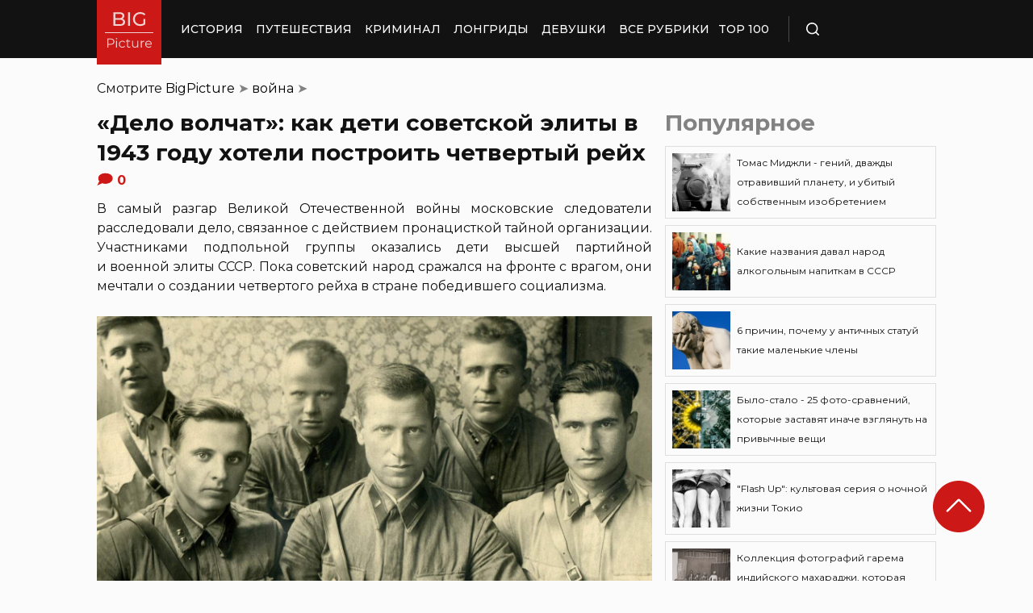

--- FILE ---
content_type: text/html; charset=UTF-8
request_url: https://bigpicture.ru/kak-deti-sovetskoj-elity-v-1943-godu-xoteli-postroit-chetvertyj-rejx/
body_size: 31134
content:
<!DOCTYPE html>
<html lang="ru" class="no-js">
<head><meta charset="UTF-8"><script>if(navigator.userAgent.match(/MSIE|Internet Explorer/i)||navigator.userAgent.match(/Trident\/7\..*?rv:11/i)){var href=document.location.href;if(!href.match(/[?&]nowprocket/)){if(href.indexOf("?")==-1){if(href.indexOf("#")==-1){document.location.href=href+"?nowprocket=1"}else{document.location.href=href.replace("#","?nowprocket=1#")}}else{if(href.indexOf("#")==-1){document.location.href=href+"&nowprocket=1"}else{document.location.href=href.replace("#","&nowprocket=1#")}}}}</script><script>class RocketLazyLoadScripts{constructor(e){this.triggerEvents=e,this.eventOptions={passive:!0},this.userEventListener=this.triggerListener.bind(this),this.delayedScripts={normal:[],async:[],defer:[]},this.allJQueries=[]}_addUserInteractionListener(e){this.triggerEvents.forEach((t=>window.addEventListener(t,e.userEventListener,e.eventOptions)))}_removeUserInteractionListener(e){this.triggerEvents.forEach((t=>window.removeEventListener(t,e.userEventListener,e.eventOptions)))}triggerListener(){this._removeUserInteractionListener(this),"loading"===document.readyState?document.addEventListener("DOMContentLoaded",this._loadEverythingNow.bind(this)):this._loadEverythingNow()}async _loadEverythingNow(){this._delayEventListeners(),this._delayJQueryReady(this),this._handleDocumentWrite(),this._registerAllDelayedScripts(),this._preloadAllScripts(),await this._loadScriptsFromList(this.delayedScripts.normal),await this._loadScriptsFromList(this.delayedScripts.defer),await this._loadScriptsFromList(this.delayedScripts.async),await this._triggerDOMContentLoaded(),await this._triggerWindowLoad(),window.dispatchEvent(new Event("rocket-allScriptsLoaded"))}_registerAllDelayedScripts(){document.querySelectorAll("script[type=rocketlazyloadscript]").forEach((e=>{e.hasAttribute("src")?e.hasAttribute("async")&&!1!==e.async?this.delayedScripts.async.push(e):e.hasAttribute("defer")&&!1!==e.defer||"module"===e.getAttribute("data-rocket-type")?this.delayedScripts.defer.push(e):this.delayedScripts.normal.push(e):this.delayedScripts.normal.push(e)}))}async _transformScript(e){return await this._requestAnimFrame(),new Promise((t=>{const n=document.createElement("script");let r;[...e.attributes].forEach((e=>{let t=e.nodeName;"type"!==t&&("data-rocket-type"===t&&(t="type",r=e.nodeValue),n.setAttribute(t,e.nodeValue))})),e.hasAttribute("src")?(n.addEventListener("load",t),n.addEventListener("error",t)):(n.text=e.text,t()),e.parentNode.replaceChild(n,e)}))}async _loadScriptsFromList(e){const t=e.shift();return t?(await this._transformScript(t),this._loadScriptsFromList(e)):Promise.resolve()}_preloadAllScripts(){var e=document.createDocumentFragment();[...this.delayedScripts.normal,...this.delayedScripts.defer,...this.delayedScripts.async].forEach((t=>{const n=t.getAttribute("src");if(n){const t=document.createElement("link");t.href=n,t.rel="preload",t.as="script",e.appendChild(t)}})),document.head.appendChild(e)}_delayEventListeners(){let e={};function t(t,n){!function(t){function n(n){return e[t].eventsToRewrite.indexOf(n)>=0?"rocket-"+n:n}e[t]||(e[t]={originalFunctions:{add:t.addEventListener,remove:t.removeEventListener},eventsToRewrite:[]},t.addEventListener=function(){arguments[0]=n(arguments[0]),e[t].originalFunctions.add.apply(t,arguments)},t.removeEventListener=function(){arguments[0]=n(arguments[0]),e[t].originalFunctions.remove.apply(t,arguments)})}(t),e[t].eventsToRewrite.push(n)}function n(e,t){let n=e[t];Object.defineProperty(e,t,{get:()=>n||function(){},set(r){e["rocket"+t]=n=r}})}t(document,"DOMContentLoaded"),t(window,"DOMContentLoaded"),t(window,"load"),t(window,"pageshow"),t(document,"readystatechange"),n(document,"onreadystatechange"),n(window,"onload"),n(window,"onpageshow")}_delayJQueryReady(e){let t=window.jQuery;Object.defineProperty(window,"jQuery",{get:()=>t,set(n){if(n&&n.fn&&!e.allJQueries.includes(n)){n.fn.ready=n.fn.init.prototype.ready=function(t){e.domReadyFired?t.bind(document)(n):document.addEventListener("rocket-DOMContentLoaded",(()=>t.bind(document)(n)))};const t=n.fn.on;n.fn.on=n.fn.init.prototype.on=function(){if(this[0]===window){function e(e){return e.split(" ").map((e=>"load"===e||0===e.indexOf("load.")?"rocket-jquery-load":e)).join(" ")}"string"==typeof arguments[0]||arguments[0]instanceof String?arguments[0]=e(arguments[0]):"object"==typeof arguments[0]&&Object.keys(arguments[0]).forEach((t=>{delete Object.assign(arguments[0],{[e(t)]:arguments[0][t]})[t]}))}return t.apply(this,arguments),this},e.allJQueries.push(n)}t=n}})}async _triggerDOMContentLoaded(){this.domReadyFired=!0,await this._requestAnimFrame(),document.dispatchEvent(new Event("rocket-DOMContentLoaded")),await this._requestAnimFrame(),window.dispatchEvent(new Event("rocket-DOMContentLoaded")),await this._requestAnimFrame(),document.dispatchEvent(new Event("rocket-readystatechange")),await this._requestAnimFrame(),document.rocketonreadystatechange&&document.rocketonreadystatechange()}async _triggerWindowLoad(){await this._requestAnimFrame(),window.dispatchEvent(new Event("rocket-load")),await this._requestAnimFrame(),window.rocketonload&&window.rocketonload(),await this._requestAnimFrame(),this.allJQueries.forEach((e=>e(window).trigger("rocket-jquery-load"))),window.dispatchEvent(new Event("rocket-pageshow")),await this._requestAnimFrame(),window.rocketonpageshow&&window.rocketonpageshow()}_handleDocumentWrite(){const e=new Map;document.write=document.writeln=function(t){const n=document.currentScript,r=document.createRange(),i=n.parentElement;let o=e.get(n);void 0===o&&(o=n.nextSibling,e.set(n,o));const a=document.createDocumentFragment();r.setStart(a,0),a.appendChild(r.createContextualFragment(t)),i.insertBefore(a,o)}}async _requestAnimFrame(){return new Promise((e=>requestAnimationFrame(e)))}static run(){const e=new RocketLazyLoadScripts(["keydown","mousemove","touchmove","touchstart","touchend","wheel"]);e._addUserInteractionListener(e)}}RocketLazyLoadScripts.run();</script>
    
    <meta http-equiv="X-UA-Compatible" content="IE=edge">
    <meta name="viewport" content="width=device-width, initial-scale=1.0">
    <link rel="icon" type="image/png" href="https://bigpicture.ru/wp-content/themes/bigpicture-new/assets/img/favicon.png">

	<meta name='robots' content='index, follow, max-image-preview:large, max-snippet:-1, max-video-preview:-1' />

	
	<title>&quot;Дело волчат&quot;: как дети советской элиты в 1943 году хотели построить четвертый рейх &#187; BigPicture.ru</title><style id="rocket-critical-css">.aligncenter{clear:both}html,body,div,span,iframe,h1,h2,p,a,img,ul,li,form,header,nav{margin:0;padding:0;border:0;font-size:100%;vertical-align:baseline}:focus{outline:0}*{outline:none!important;-webkit-box-sizing:border-box!important;box-sizing:border-box!important}header,nav{display:block}body{line-height:1}ul{list-style:none}html{font-size:100%;-webkit-text-size-adjust:100%;-ms-text-size-adjust:100%}img{border:0;-ms-interpolation-mode:bicubic}form{margin:0}button,input{font-size:100%;margin:0;vertical-align:baseline;*vertical-align:middle}button,input{line-height:normal}button{text-transform:none}button{-webkit-appearance:button;*overflow:visible}button::-moz-focus-inner,input::-moz-focus-inner{border:0;padding:0}html,button,input{color:#414141}img{vertical-align:middle}.fix{width:100%;max-width:1040px;margin:0 auto}body{background:#f2f2f245}*{-webkit-box-sizing:border-box!important;box-sizing:border-box!important;-webkit-font-smoothing:antialiased;-moz-osx-font-smoothing:grayscale;color:#121212;font-family:'Montserrat',sans-serif;-moz-text-size-adjust:none;-webkit-text-size-adjust:none;-ms-text-size-adjust:none;outline:none!important}a{text-decoration:none}h1,.h1{font-weight:bold;font-size:24px;line-height:133%;text-align:left}h2{font-weight:bold;font-size:20px;line-height:150%}.header{background:#121212;max-height:72px;z-index:2;position:relative}.header_side{-webkit-box-align:center;-ms-flex-align:center;align-items:center;display:-webkit-box;display:-ms-flexbox;display:flex;height:100%}.header .fix{display:-webkit-box;display:-ms-flexbox;display:flex;height:72px;-webkit-box-align:center;-ms-flex-align:center;align-items:center;position:relative;background:inherit}.header_logo{height:80px;width:80px;min-width:80px;-ms-flex-item-align:start;align-self:flex-start;margin-right:24px}.header_logo img{width:100%;height:auto}@media (min-width:1041px){.header_menu{display:flex}}.header_menu ul{display:-webkit-box;display:-ms-flexbox;display:flex;-webkit-box-align:center;-ms-flex-align:center;align-items:center}.header_menu ul li:not(:last-child){margin-right:16px}.header_menu ul li a{color:#FFFFFF;font-weight:500;font-size:14px;line-height:171%;position:relative;white-space:nowrap;display:block;padding:25px 0;text-transform:uppercase}@media (min-width:1041px){.header_menu ul li a:not(.nohover):before{content:'';position:absolute;left:50%;-webkit-transform:translateX(-50%);transform:translateX(-50%);bottom:0;width:0;border-bottom:4px solid #F06313;opacity:0}}.header .additional_link{width:84px;height:100%;display:-webkit-box;display:-ms-flexbox;display:flex;-webkit-box-pack:center;-ms-flex-pack:center;justify-content:center;-webkit-box-align:center;-ms-flex-align:center;align-items:center}.header_search{padding-left:21px;height:32px;border-left:1px solid #4B4B4B;display:-webkit-box;display:-ms-flexbox;display:flex;margin-left:14px;-webkit-box-align:center;-ms-flex-align:center;align-items:center}.header_search_icon{height:16px;width:16px;min-width:16px}.header_search__search_icon{opacity:1}.header_search__close_icon{opacity:0}.search_form{position:absolute;left:0;top:0;z-index:-1;background:#121212;height:100%;display:-webkit-box;display:-ms-flexbox;display:flex;padding:20px;width:100%}.search_form input{background-color:#2e2e2e;color:#fff;font-weight:500;font-size:14px;line-height:24px;border:none;width:85%;display:-webkit-box;display:-ms-flexbox;display:flex;-webkit-box-align:center;-ms-flex-align:center;align-items:center;padding:10px 5px}.search_form button{background:#CC1917;font-weight:500;font-size:14px;display:-webkit-box;display:-ms-flexbox;display:flex;-webkit-box-align:center;-ms-flex-align:center;align-items:center;-webkit-box-pack:center;-ms-flex-pack:center;justify-content:center;line-height:24px;border:none;color:#FFFFFF;width:15%;padding:10px 5px}.hamb{min-width:16px;left:0;width:16px;height:12px;position:relative;-webkit-transform:rotate(0deg);transform:rotate(0deg);display:none;z-index:8}.hamb span{display:block;position:absolute;height:2px;width:100%;background:#FFFFFF;border-radius:1px;opacity:1;left:0;-webkit-transform:rotate(0deg);transform:rotate(0deg)}.hamb span:nth-child(1){top:0}.hamb span:nth-child(2),.hamb span:nth-child(3){top:50%;margin-top:-1px}.hamb span:nth-child(4){bottom:0}.article{font-size:14px;line-height:1.5;font-style:normal;font-weight:normal;display:-webkit-box;display:-ms-flexbox;display:flex;-webkit-box-align:start;-ms-flex-align:start;align-items:flex-start;margin-bottom:72px;margin-top:72px}.article__left_side{max-width:calc(100% - (336px + 16px));flex:2.048}.article__right_side{margin-left:16px;width:100%;flex:1;position:relative}.article__right_side .h1{color:#828282;margin-bottom:16px}.article__right_side .small_cards{margin-bottom:24px}.article__right_side .small_cards__item{padding:8px;display:-webkit-box;display:-ms-flexbox;display:flex;-webkit-box-align:center;-ms-flex-align:center;align-items:center;border:1px solid #DFDFDF;position:relative;text-decoration:none}.article__right_side .small_cards__item:not(:last-child){margin-bottom:8px}.article__right_side .small_cards__item .image{display:inline-block;width:72px;min-width:72px;height:72px;margin-right:8px}.article__right_side .small_cards__item .image img{width:100%;height:100%;-o-object-fit:cover;object-fit:cover;-o-object-position:center;object-position:center}.article__right_side .small_cards__item .title{font-size:12px;line-height:24px}.article p{font-size:16px;line-height:24px;font-style:normal;font-weight:400;margin-bottom:25px;text-align:justify}.article .p span{display:inherit}.article img{max-width:100%;height:auto}.article h1,.article .h1{font-weight:bold;font-size:28px;margin-bottom:32px}.article h2{font-weight:bold;font-size:22px;line-height:160%;margin-bottom:1em;margin-top:1em}.article a,.article a:visited{-webkit-text-decoration-line:underline;text-decoration-line:underline;color:#F06313}.article__left_side img{display:block;margin:10px 0}img.image_full_width{width:100%}#button_up{width:64px;height:64px;position:fixed;outline:none;right:60px;bottom:60px}.article__right_side .h1{margin-bottom:15px;margin-top:0}@media (max-width:1040px){.fix{width:90%}.hamb{display:inline-block;margin-left:24px}.mobile_menu.header_side{position:absolute;left:0;width:100%;background:#1B1B1B;-webkit-box-orient:vertical;-webkit-box-direction:normal;-ms-flex-direction:column;flex-direction:column;-webkit-box-align:center;-ms-flex-align:center;align-items:center;top:100%;z-index:-1;height:auto;-webkit-transform:translateY(-150%);transform:translateY(-150%)}.header{max-height:64px}.header_logo{width:72px;min-width:72px;height:72px}.header .fix{-webkit-box-pack:justify;-ms-flex-pack:justify;justify-content:space-between;height:64px}.header .fix:before,.header .fix:after{content:'';background:inherit;top:0;bottom:0;width:5vw;position:absolute}.header .fix:before{right:100%}.header .fix:after{left:100%}.header_search{border:none;padding:0;margin:0}.header_menu{width:100%}.header_menu ul{-webkit-box-orient:vertical;-webkit-box-direction:normal;-ms-flex-direction:column;flex-direction:column;-webkit-box-align:center;-ms-flex-align:center;align-items:center;background:#1B1B1B;padding-top:16px;width:100vw;margin-left:-5vw}.header_menu ul li{width:inherit}.header_menu ul li:not(:last-child){margin-right:0}.header_menu ul li a{padding:17px 0;text-align:center;background:#1B1B1B;width:inherit;display:-webkit-box;display:-ms-flexbox;display:flex;-webkit-box-align:center;-ms-flex-align:center;align-items:center;-webkit-box-pack:center;-ms-flex-pack:center;justify-content:center}.header .additional_link{height:auto;min-height:72px;margin:0;position:relative;background:#1B1B1B;width:100vw;display:-webkit-box;display:-ms-flexbox;display:flex;-webkit-box-orient:vertical;-webkit-box-direction:normal;-ms-flex-direction:column;flex-direction:column}.article__right_side{display:none}.article__left_side{max-width:100%}.article{margin:56px 0}}@media (max-width:660px){#button_up{display:none!important}.header{max-height:56px}.header .fix{height:56px}.header_logo{width:64px;min-width:64px;height:64px}}.article{margin-top:0px}#breadcrumbs{margin-top:50px;margin-bottom:16px}#breadcrumbs span{color:#828282}#breadcrumbs a{text-decoration:none;color:#000}.single #breadcrumbs .breadcrumb_last{display:none}#button_up{z-index:100}.origin_post{font-size:16px;line-height:24px;font-style:normal;font-weight:400;text-align:justify}</style><link rel="preload" as="style" href="https://fonts.googleapis.com/css2?family=Montserrat%3Aital%2Cwght%400%2C400%3B0%2C500%3B0%2C600%3B0%2C700%3B1%2C400%3B1%2C500&#038;ver=4a623c01403b6241a15e72195e745b4e&#038;display=swap" /><link rel="stylesheet" href="https://fonts.googleapis.com/css2?family=Montserrat%3Aital%2Cwght%400%2C400%3B0%2C500%3B0%2C600%3B0%2C700%3B1%2C400%3B1%2C500&#038;ver=4a623c01403b6241a15e72195e745b4e&#038;display=swap" media="print" onload="this.media='all'" /><noscript><link rel="preload" href="https://fonts.googleapis.com/css2?family=Montserrat%3Aital%2Cwght%400%2C400%3B0%2C500%3B0%2C600%3B0%2C700%3B1%2C400%3B1%2C500&#038;ver=4a623c01403b6241a15e72195e745b4e&#038;display=swap" data-rocket-async="style" as="style" onload="this.onload=null;this.rel='stylesheet'" /></noscript>
	<meta name="description" content="Отпрыски партийной элиты в самый разгар войны создали подпольную фашистскую организацию. Судьбу заговорщиков — 16-летних детей высших чиновников — решил лично Сталин" />
	<link rel="canonical" href="https://bigpicture.ru/kak-deti-sovetskoj-elity-v-1943-godu-xoteli-postroit-chetvertyj-rejx/" />
	<meta property="og:locale" content="ru_RU" />
	<meta property="og:type" content="article" />
	<meta property="og:title" content="&quot;Дело волчат&quot;: как дети советской элиты в 1943 году хотели построить четвертый рейх" />
	<meta property="og:description" content="В самый разгар Великой Отечественной войны московские следователи расследовали дело, связанное с действием пронацисткой тайной организации. Участниками" />
	<meta property="og:url" content="https://bigpicture.ru/kak-deti-sovetskoj-elity-v-1943-godu-xoteli-postroit-chetvertyj-rejx/" />
	<meta property="og:site_name" content="БигПикча НОВОСТИ В ФОТОГРАФИЯХ" />
	<meta property="article:author" content="phiesta" />
	<meta property="article:published_time" content="2025-10-31T21:50:01+00:00" />
	<meta property="og:image" content="https://bigpicture.ru/wp-content/uploads/2019/08/image3-17.png" />
	<meta property="og:image:width" content="1200" />
	<meta property="og:image:height" content="800" />
	<meta property="og:image:type" content="image/png" />
	<meta name="author" content="phiesta" />
	<meta name="twitter:card" content="summary_large_image" />
	<meta name="twitter:label1" content="Написано автором" />
	<meta name="twitter:data1" content="phiesta" />
	<script type="application/ld+json" class="yoast-schema-graph">{"@context":"https://schema.org","@graph":[{"@type":"Article","@id":"https://bigpicture.ru/kak-deti-sovetskoj-elity-v-1943-godu-xoteli-postroit-chetvertyj-rejx/#article","isPartOf":{"@id":"https://bigpicture.ru/kak-deti-sovetskoj-elity-v-1943-godu-xoteli-postroit-chetvertyj-rejx/"},"author":{"name":"phiesta","@id":"https://bigpicture.ru/#/schema/person/79f9dc793b37e34b38f3df32d147d823"},"headline":"&#171;Дело волчат&#187;: как дети советской элиты в 1943 году хотели построить четвертый рейх","datePublished":"2025-10-31T21:50:01+00:00","dateModified":"2025-10-31T21:50:01+00:00","mainEntityOfPage":{"@id":"https://bigpicture.ru/kak-deti-sovetskoj-elity-v-1943-godu-xoteli-postroit-chetvertyj-rejx/"},"wordCount":767,"publisher":{"@id":"https://bigpicture.ru/#organization"},"image":{"@id":"https://bigpicture.ru/kak-deti-sovetskoj-elity-v-1943-godu-xoteli-postroit-chetvertyj-rejx/#primaryimage"},"thumbnailUrl":"https://bigpicture.ru/wp-content/uploads/2019/08/image4-15.png","keywords":["Москва","нацизм","СССР","тайна","убийство","школьники","Элита"],"articleSection":["война","дети","история","политика","Советский Союз"],"inLanguage":"ru-RU"},{"@type":"WebPage","@id":"https://bigpicture.ru/kak-deti-sovetskoj-elity-v-1943-godu-xoteli-postroit-chetvertyj-rejx/","url":"https://bigpicture.ru/kak-deti-sovetskoj-elity-v-1943-godu-xoteli-postroit-chetvertyj-rejx/","name":"\"Дело волчат\": как дети советской элиты в 1943 году хотели построить четвертый рейх &#187; BigPicture.ru","isPartOf":{"@id":"https://bigpicture.ru/#website"},"primaryImageOfPage":{"@id":"https://bigpicture.ru/kak-deti-sovetskoj-elity-v-1943-godu-xoteli-postroit-chetvertyj-rejx/#primaryimage"},"image":{"@id":"https://bigpicture.ru/kak-deti-sovetskoj-elity-v-1943-godu-xoteli-postroit-chetvertyj-rejx/#primaryimage"},"thumbnailUrl":"https://bigpicture.ru/wp-content/uploads/2019/08/image4-15.png","datePublished":"2025-10-31T21:50:01+00:00","dateModified":"2025-10-31T21:50:01+00:00","description":"В самый разгар Великой Отечественной войны московские следователи расследовали дело, связанное с действием пронацисткой тайной организации. Участниками","breadcrumb":{"@id":"https://bigpicture.ru/kak-deti-sovetskoj-elity-v-1943-godu-xoteli-postroit-chetvertyj-rejx/#breadcrumb"},"inLanguage":"ru-RU","potentialAction":[{"@type":"ReadAction","target":["https://bigpicture.ru/kak-deti-sovetskoj-elity-v-1943-godu-xoteli-postroit-chetvertyj-rejx/"]}]},{"@type":"ImageObject","inLanguage":"ru-RU","@id":"https://bigpicture.ru/kak-deti-sovetskoj-elity-v-1943-godu-xoteli-postroit-chetvertyj-rejx/#primaryimage","url":"https://bigpicture.ru/wp-content/uploads/2019/08/image4-15.png","contentUrl":"https://bigpicture.ru/wp-content/uploads/2019/08/image4-15.png","width":1200,"height":800},{"@type":"BreadcrumbList","@id":"https://bigpicture.ru/kak-deti-sovetskoj-elity-v-1943-godu-xoteli-postroit-chetvertyj-rejx/#breadcrumb","itemListElement":[{"@type":"ListItem","position":1,"name":"BigPicture","item":"https://bigpicture.ru/"},{"@type":"ListItem","position":2,"name":"война","item":"https://bigpicture.ru/category/voyna/"},{"@type":"ListItem","position":3,"name":"&#171;Дело волчат&#187;: как дети советской элиты в 1943 году хотели построить четвертый рейх"}]},{"@type":"WebSite","@id":"https://bigpicture.ru/#website","url":"https://bigpicture.ru/","name":"БигПикча НОВОСТИ В ФОТОГРАФИЯХ","description":"Фоторепортажи, фотопроекты, полезные статьи, интересные истории, лонгриды, тесты, мемы","publisher":{"@id":"https://bigpicture.ru/#organization"},"potentialAction":[{"@type":"SearchAction","target":{"@type":"EntryPoint","urlTemplate":"https://bigpicture.ru/?s={search_term_string}"},"query-input":"required name=search_term_string"}],"inLanguage":"ru-RU"},{"@type":"Organization","@id":"https://bigpicture.ru/#organization","name":"BigPicture.ru Новости в фотографиях","url":"https://bigpicture.ru/","logo":{"@type":"ImageObject","inLanguage":"ru-RU","@id":"https://bigpicture.ru/#/schema/logo/image/","url":"https://bigpicture.ru/wp-content/uploads/2021/10/bigpicture_ru_bigpiclogo.png","contentUrl":"https://bigpicture.ru/wp-content/uploads/2021/10/bigpicture_ru_bigpiclogo.png","width":989,"height":689,"caption":"BigPicture.ru Новости в фотографиях"},"image":{"@id":"https://bigpicture.ru/#/schema/logo/image/"}},{"@type":"Person","@id":"https://bigpicture.ru/#/schema/person/79f9dc793b37e34b38f3df32d147d823","name":"phiesta","image":{"@type":"ImageObject","inLanguage":"ru-RU","@id":"https://bigpicture.ru/#/schema/person/image/","url":"https://secure.gravatar.com/avatar/b318a7d58a7e633b6bd20dce33175c71a098fb0308503b74243a8bf128f70327?s=96&d=mm&r=g","contentUrl":"https://secure.gravatar.com/avatar/b318a7d58a7e633b6bd20dce33175c71a098fb0308503b74243a8bf128f70327?s=96&d=mm&r=g","caption":"phiesta"},"sameAs":["phiesta"]}]}</script>
	


<link rel='dns-prefetch' href='//fonts.googleapis.com' />
<link href='https://fonts.gstatic.com' crossorigin rel='preconnect' />
<link rel="alternate" title="oEmbed (JSON)" type="application/json+oembed" href="https://bigpicture.ru/wp-json/oembed/1.0/embed?url=https%3A%2F%2Fbigpicture.ru%2Fkak-deti-sovetskoj-elity-v-1943-godu-xoteli-postroit-chetvertyj-rejx%2F" />
<link rel="alternate" title="oEmbed (XML)" type="text/xml+oembed" href="https://bigpicture.ru/wp-json/oembed/1.0/embed?url=https%3A%2F%2Fbigpicture.ru%2Fkak-deti-sovetskoj-elity-v-1943-godu-xoteli-postroit-chetvertyj-rejx%2F&#038;format=xml" />
<style id='wp-img-auto-sizes-contain-inline-css' type='text/css'>
img:is([sizes=auto i],[sizes^="auto," i]){contain-intrinsic-size:3000px 1500px}
/*# sourceURL=wp-img-auto-sizes-contain-inline-css */
</style>
<style id='wp-emoji-styles-inline-css' type='text/css'>

	img.wp-smiley, img.emoji {
		display: inline !important;
		border: none !important;
		box-shadow: none !important;
		height: 1em !important;
		width: 1em !important;
		margin: 0 0.07em !important;
		vertical-align: -0.1em !important;
		background: none !important;
		padding: 0 !important;
	}
/*# sourceURL=wp-emoji-styles-inline-css */
</style>
<style id='wp-block-library-inline-css' type='text/css'>
:root{--wp-block-synced-color:#7a00df;--wp-block-synced-color--rgb:122,0,223;--wp-bound-block-color:var(--wp-block-synced-color);--wp-editor-canvas-background:#ddd;--wp-admin-theme-color:#007cba;--wp-admin-theme-color--rgb:0,124,186;--wp-admin-theme-color-darker-10:#006ba1;--wp-admin-theme-color-darker-10--rgb:0,107,160.5;--wp-admin-theme-color-darker-20:#005a87;--wp-admin-theme-color-darker-20--rgb:0,90,135;--wp-admin-border-width-focus:2px}@media (min-resolution:192dpi){:root{--wp-admin-border-width-focus:1.5px}}.wp-element-button{cursor:pointer}:root .has-very-light-gray-background-color{background-color:#eee}:root .has-very-dark-gray-background-color{background-color:#313131}:root .has-very-light-gray-color{color:#eee}:root .has-very-dark-gray-color{color:#313131}:root .has-vivid-green-cyan-to-vivid-cyan-blue-gradient-background{background:linear-gradient(135deg,#00d084,#0693e3)}:root .has-purple-crush-gradient-background{background:linear-gradient(135deg,#34e2e4,#4721fb 50%,#ab1dfe)}:root .has-hazy-dawn-gradient-background{background:linear-gradient(135deg,#faaca8,#dad0ec)}:root .has-subdued-olive-gradient-background{background:linear-gradient(135deg,#fafae1,#67a671)}:root .has-atomic-cream-gradient-background{background:linear-gradient(135deg,#fdd79a,#004a59)}:root .has-nightshade-gradient-background{background:linear-gradient(135deg,#330968,#31cdcf)}:root .has-midnight-gradient-background{background:linear-gradient(135deg,#020381,#2874fc)}:root{--wp--preset--font-size--normal:16px;--wp--preset--font-size--huge:42px}.has-regular-font-size{font-size:1em}.has-larger-font-size{font-size:2.625em}.has-normal-font-size{font-size:var(--wp--preset--font-size--normal)}.has-huge-font-size{font-size:var(--wp--preset--font-size--huge)}.has-text-align-center{text-align:center}.has-text-align-left{text-align:left}.has-text-align-right{text-align:right}.has-fit-text{white-space:nowrap!important}#end-resizable-editor-section{display:none}.aligncenter{clear:both}.items-justified-left{justify-content:flex-start}.items-justified-center{justify-content:center}.items-justified-right{justify-content:flex-end}.items-justified-space-between{justify-content:space-between}.screen-reader-text{border:0;clip-path:inset(50%);height:1px;margin:-1px;overflow:hidden;padding:0;position:absolute;width:1px;word-wrap:normal!important}.screen-reader-text:focus{background-color:#ddd;clip-path:none;color:#444;display:block;font-size:1em;height:auto;left:5px;line-height:normal;padding:15px 23px 14px;text-decoration:none;top:5px;width:auto;z-index:100000}html :where(.has-border-color){border-style:solid}html :where([style*=border-top-color]){border-top-style:solid}html :where([style*=border-right-color]){border-right-style:solid}html :where([style*=border-bottom-color]){border-bottom-style:solid}html :where([style*=border-left-color]){border-left-style:solid}html :where([style*=border-width]){border-style:solid}html :where([style*=border-top-width]){border-top-style:solid}html :where([style*=border-right-width]){border-right-style:solid}html :where([style*=border-bottom-width]){border-bottom-style:solid}html :where([style*=border-left-width]){border-left-style:solid}html :where(img[class*=wp-image-]){height:auto;max-width:100%}:where(figure){margin:0 0 1em}html :where(.is-position-sticky){--wp-admin--admin-bar--position-offset:var(--wp-admin--admin-bar--height,0px)}@media screen and (max-width:600px){html :where(.is-position-sticky){--wp-admin--admin-bar--position-offset:0px}}

/*# sourceURL=wp-block-library-inline-css */
</style><style id='global-styles-inline-css' type='text/css'>
:root{--wp--preset--aspect-ratio--square: 1;--wp--preset--aspect-ratio--4-3: 4/3;--wp--preset--aspect-ratio--3-4: 3/4;--wp--preset--aspect-ratio--3-2: 3/2;--wp--preset--aspect-ratio--2-3: 2/3;--wp--preset--aspect-ratio--16-9: 16/9;--wp--preset--aspect-ratio--9-16: 9/16;--wp--preset--color--black: #000000;--wp--preset--color--cyan-bluish-gray: #abb8c3;--wp--preset--color--white: #ffffff;--wp--preset--color--pale-pink: #f78da7;--wp--preset--color--vivid-red: #cf2e2e;--wp--preset--color--luminous-vivid-orange: #ff6900;--wp--preset--color--luminous-vivid-amber: #fcb900;--wp--preset--color--light-green-cyan: #7bdcb5;--wp--preset--color--vivid-green-cyan: #00d084;--wp--preset--color--pale-cyan-blue: #8ed1fc;--wp--preset--color--vivid-cyan-blue: #0693e3;--wp--preset--color--vivid-purple: #9b51e0;--wp--preset--gradient--vivid-cyan-blue-to-vivid-purple: linear-gradient(135deg,rgb(6,147,227) 0%,rgb(155,81,224) 100%);--wp--preset--gradient--light-green-cyan-to-vivid-green-cyan: linear-gradient(135deg,rgb(122,220,180) 0%,rgb(0,208,130) 100%);--wp--preset--gradient--luminous-vivid-amber-to-luminous-vivid-orange: linear-gradient(135deg,rgb(252,185,0) 0%,rgb(255,105,0) 100%);--wp--preset--gradient--luminous-vivid-orange-to-vivid-red: linear-gradient(135deg,rgb(255,105,0) 0%,rgb(207,46,46) 100%);--wp--preset--gradient--very-light-gray-to-cyan-bluish-gray: linear-gradient(135deg,rgb(238,238,238) 0%,rgb(169,184,195) 100%);--wp--preset--gradient--cool-to-warm-spectrum: linear-gradient(135deg,rgb(74,234,220) 0%,rgb(151,120,209) 20%,rgb(207,42,186) 40%,rgb(238,44,130) 60%,rgb(251,105,98) 80%,rgb(254,248,76) 100%);--wp--preset--gradient--blush-light-purple: linear-gradient(135deg,rgb(255,206,236) 0%,rgb(152,150,240) 100%);--wp--preset--gradient--blush-bordeaux: linear-gradient(135deg,rgb(254,205,165) 0%,rgb(254,45,45) 50%,rgb(107,0,62) 100%);--wp--preset--gradient--luminous-dusk: linear-gradient(135deg,rgb(255,203,112) 0%,rgb(199,81,192) 50%,rgb(65,88,208) 100%);--wp--preset--gradient--pale-ocean: linear-gradient(135deg,rgb(255,245,203) 0%,rgb(182,227,212) 50%,rgb(51,167,181) 100%);--wp--preset--gradient--electric-grass: linear-gradient(135deg,rgb(202,248,128) 0%,rgb(113,206,126) 100%);--wp--preset--gradient--midnight: linear-gradient(135deg,rgb(2,3,129) 0%,rgb(40,116,252) 100%);--wp--preset--font-size--small: 13px;--wp--preset--font-size--medium: 20px;--wp--preset--font-size--large: 36px;--wp--preset--font-size--x-large: 42px;--wp--preset--spacing--20: 0.44rem;--wp--preset--spacing--30: 0.67rem;--wp--preset--spacing--40: 1rem;--wp--preset--spacing--50: 1.5rem;--wp--preset--spacing--60: 2.25rem;--wp--preset--spacing--70: 3.38rem;--wp--preset--spacing--80: 5.06rem;--wp--preset--shadow--natural: 6px 6px 9px rgba(0, 0, 0, 0.2);--wp--preset--shadow--deep: 12px 12px 50px rgba(0, 0, 0, 0.4);--wp--preset--shadow--sharp: 6px 6px 0px rgba(0, 0, 0, 0.2);--wp--preset--shadow--outlined: 6px 6px 0px -3px rgb(255, 255, 255), 6px 6px rgb(0, 0, 0);--wp--preset--shadow--crisp: 6px 6px 0px rgb(0, 0, 0);}:where(.is-layout-flex){gap: 0.5em;}:where(.is-layout-grid){gap: 0.5em;}body .is-layout-flex{display: flex;}.is-layout-flex{flex-wrap: wrap;align-items: center;}.is-layout-flex > :is(*, div){margin: 0;}body .is-layout-grid{display: grid;}.is-layout-grid > :is(*, div){margin: 0;}:where(.wp-block-columns.is-layout-flex){gap: 2em;}:where(.wp-block-columns.is-layout-grid){gap: 2em;}:where(.wp-block-post-template.is-layout-flex){gap: 1.25em;}:where(.wp-block-post-template.is-layout-grid){gap: 1.25em;}.has-black-color{color: var(--wp--preset--color--black) !important;}.has-cyan-bluish-gray-color{color: var(--wp--preset--color--cyan-bluish-gray) !important;}.has-white-color{color: var(--wp--preset--color--white) !important;}.has-pale-pink-color{color: var(--wp--preset--color--pale-pink) !important;}.has-vivid-red-color{color: var(--wp--preset--color--vivid-red) !important;}.has-luminous-vivid-orange-color{color: var(--wp--preset--color--luminous-vivid-orange) !important;}.has-luminous-vivid-amber-color{color: var(--wp--preset--color--luminous-vivid-amber) !important;}.has-light-green-cyan-color{color: var(--wp--preset--color--light-green-cyan) !important;}.has-vivid-green-cyan-color{color: var(--wp--preset--color--vivid-green-cyan) !important;}.has-pale-cyan-blue-color{color: var(--wp--preset--color--pale-cyan-blue) !important;}.has-vivid-cyan-blue-color{color: var(--wp--preset--color--vivid-cyan-blue) !important;}.has-vivid-purple-color{color: var(--wp--preset--color--vivid-purple) !important;}.has-black-background-color{background-color: var(--wp--preset--color--black) !important;}.has-cyan-bluish-gray-background-color{background-color: var(--wp--preset--color--cyan-bluish-gray) !important;}.has-white-background-color{background-color: var(--wp--preset--color--white) !important;}.has-pale-pink-background-color{background-color: var(--wp--preset--color--pale-pink) !important;}.has-vivid-red-background-color{background-color: var(--wp--preset--color--vivid-red) !important;}.has-luminous-vivid-orange-background-color{background-color: var(--wp--preset--color--luminous-vivid-orange) !important;}.has-luminous-vivid-amber-background-color{background-color: var(--wp--preset--color--luminous-vivid-amber) !important;}.has-light-green-cyan-background-color{background-color: var(--wp--preset--color--light-green-cyan) !important;}.has-vivid-green-cyan-background-color{background-color: var(--wp--preset--color--vivid-green-cyan) !important;}.has-pale-cyan-blue-background-color{background-color: var(--wp--preset--color--pale-cyan-blue) !important;}.has-vivid-cyan-blue-background-color{background-color: var(--wp--preset--color--vivid-cyan-blue) !important;}.has-vivid-purple-background-color{background-color: var(--wp--preset--color--vivid-purple) !important;}.has-black-border-color{border-color: var(--wp--preset--color--black) !important;}.has-cyan-bluish-gray-border-color{border-color: var(--wp--preset--color--cyan-bluish-gray) !important;}.has-white-border-color{border-color: var(--wp--preset--color--white) !important;}.has-pale-pink-border-color{border-color: var(--wp--preset--color--pale-pink) !important;}.has-vivid-red-border-color{border-color: var(--wp--preset--color--vivid-red) !important;}.has-luminous-vivid-orange-border-color{border-color: var(--wp--preset--color--luminous-vivid-orange) !important;}.has-luminous-vivid-amber-border-color{border-color: var(--wp--preset--color--luminous-vivid-amber) !important;}.has-light-green-cyan-border-color{border-color: var(--wp--preset--color--light-green-cyan) !important;}.has-vivid-green-cyan-border-color{border-color: var(--wp--preset--color--vivid-green-cyan) !important;}.has-pale-cyan-blue-border-color{border-color: var(--wp--preset--color--pale-cyan-blue) !important;}.has-vivid-cyan-blue-border-color{border-color: var(--wp--preset--color--vivid-cyan-blue) !important;}.has-vivid-purple-border-color{border-color: var(--wp--preset--color--vivid-purple) !important;}.has-vivid-cyan-blue-to-vivid-purple-gradient-background{background: var(--wp--preset--gradient--vivid-cyan-blue-to-vivid-purple) !important;}.has-light-green-cyan-to-vivid-green-cyan-gradient-background{background: var(--wp--preset--gradient--light-green-cyan-to-vivid-green-cyan) !important;}.has-luminous-vivid-amber-to-luminous-vivid-orange-gradient-background{background: var(--wp--preset--gradient--luminous-vivid-amber-to-luminous-vivid-orange) !important;}.has-luminous-vivid-orange-to-vivid-red-gradient-background{background: var(--wp--preset--gradient--luminous-vivid-orange-to-vivid-red) !important;}.has-very-light-gray-to-cyan-bluish-gray-gradient-background{background: var(--wp--preset--gradient--very-light-gray-to-cyan-bluish-gray) !important;}.has-cool-to-warm-spectrum-gradient-background{background: var(--wp--preset--gradient--cool-to-warm-spectrum) !important;}.has-blush-light-purple-gradient-background{background: var(--wp--preset--gradient--blush-light-purple) !important;}.has-blush-bordeaux-gradient-background{background: var(--wp--preset--gradient--blush-bordeaux) !important;}.has-luminous-dusk-gradient-background{background: var(--wp--preset--gradient--luminous-dusk) !important;}.has-pale-ocean-gradient-background{background: var(--wp--preset--gradient--pale-ocean) !important;}.has-electric-grass-gradient-background{background: var(--wp--preset--gradient--electric-grass) !important;}.has-midnight-gradient-background{background: var(--wp--preset--gradient--midnight) !important;}.has-small-font-size{font-size: var(--wp--preset--font-size--small) !important;}.has-medium-font-size{font-size: var(--wp--preset--font-size--medium) !important;}.has-large-font-size{font-size: var(--wp--preset--font-size--large) !important;}.has-x-large-font-size{font-size: var(--wp--preset--font-size--x-large) !important;}
/*# sourceURL=global-styles-inline-css */
</style>

<style id='classic-theme-styles-inline-css' type='text/css'>
/*! This file is auto-generated */
.wp-block-button__link{color:#fff;background-color:#32373c;border-radius:9999px;box-shadow:none;text-decoration:none;padding:calc(.667em + 2px) calc(1.333em + 2px);font-size:1.125em}.wp-block-file__button{background:#32373c;color:#fff;text-decoration:none}
/*# sourceURL=/wp-includes/css/classic-themes.min.css */
</style>

<link rel='preload'  href='https://bigpicture.ru/wp-content/themes/bigpicture-new/assets/css/reset.css?ver=4a623c01403b6241a15e72195e745b4e' data-rocket-async="style" as="style" onload="this.onload=null;this.rel='stylesheet'" type='text/css' media='all' />
<link rel='preload'  href='https://bigpicture.ru/wp-content/themes/bigpicture-new/assets/css/scroll-pagination.css?ver=4a623c01403b6241a15e72195e745b4e' data-rocket-async="style" as="style" onload="this.onload=null;this.rel='stylesheet'" type='text/css' media='all' />
<link rel='preload'  href='https://bigpicture.ru/wp-content/themes/bigpicture-new/assets/css/style.css?ver=4a623c01403b6241a15e72195e745b4e' data-rocket-async="style" as="style" onload="this.onload=null;this.rel='stylesheet'" type='text/css' media='all' />
<link rel='preload'  href='https://bigpicture.ru/wp-content/themes/bigpicture-new/assets/css/media.css?ver=4a623c01403b6241a15e72195e745b4e' data-rocket-async="style" as="style" onload="this.onload=null;this.rel='stylesheet'" type='text/css' media='all' />
<link rel='preload'  href='https://bigpicture.ru/wp-content/themes/bigpicture-new/assets/css/new-style.css?ver=4a623c01403b6241a15e72195e745b4e' data-rocket-async="style" as="style" onload="this.onload=null;this.rel='stylesheet'" type='text/css' media='all' />
<script type="rocketlazyloadscript" data-rocket-type="text/javascript" src="https://bigpicture.ru/wp-includes/js/jquery/jquery.min.js?ver=3.7.1" id="jquery-core-js" defer></script>
<script type="rocketlazyloadscript" data-rocket-type="text/javascript" src="https://bigpicture.ru/wp-includes/js/jquery/jquery-migrate.min.js?ver=3.4.1" id="jquery-migrate-js" defer></script>
<script type="rocketlazyloadscript" data-rocket-type="text/javascript" src="https://bigpicture.ru/wp-content/themes/bigpicture-new/assets/js/custom-scroll-pagination.js?ver=4a623c01403b6241a15e72195e745b4e" id="bp-scroll-pagination-js" defer></script>
<link rel="https://api.w.org/" href="https://bigpicture.ru/wp-json/" /><link rel="alternate" title="JSON" type="application/json" href="https://bigpicture.ru/wp-json/wp/v2/posts/1180151" />
<noscript><style id="rocket-lazyload-nojs-css">.rll-youtube-player, [data-lazy-src]{display:none !important;}</style></noscript><script type="rocketlazyloadscript">
/*! loadCSS rel=preload polyfill. [c]2017 Filament Group, Inc. MIT License */
(function(w){"use strict";if(!w.loadCSS){w.loadCSS=function(){}}
var rp=loadCSS.relpreload={};rp.support=(function(){var ret;try{ret=w.document.createElement("link").relList.supports("preload")}catch(e){ret=!1}
return function(){return ret}})();rp.bindMediaToggle=function(link){var finalMedia=link.media||"all";function enableStylesheet(){link.media=finalMedia}
if(link.addEventListener){link.addEventListener("load",enableStylesheet)}else if(link.attachEvent){link.attachEvent("onload",enableStylesheet)}
setTimeout(function(){link.rel="stylesheet";link.media="only x"});setTimeout(enableStylesheet,3000)};rp.poly=function(){if(rp.support()){return}
var links=w.document.getElementsByTagName("link");for(var i=0;i<links.length;i++){var link=links[i];if(link.rel==="preload"&&link.getAttribute("as")==="style"&&!link.getAttribute("data-loadcss")){link.setAttribute("data-loadcss",!0);rp.bindMediaToggle(link)}}};if(!rp.support()){rp.poly();var run=w.setInterval(rp.poly,500);if(w.addEventListener){w.addEventListener("load",function(){rp.poly();w.clearInterval(run)})}else if(w.attachEvent){w.attachEvent("onload",function(){rp.poly();w.clearInterval(run)})}}
if(typeof exports!=="undefined"){exports.loadCSS=loadCSS}
else{w.loadCSS=loadCSS}}(typeof global!=="undefined"?global:this))
</script>
                
	<meta name="msvalidate.01" content="94799B5C7926BDAC31607177FF9416A9" /> 
	<meta name='wmail-verification' content='eb76ebdd61020c1fa54691e6e945ee77' /> 
	<meta name="verify-admitad" content="85aa579eea" /> 
	<meta name="pmail-verification" content="1eb65fdd4af620d88b0a184aeda4e8e0">

	<meta name="cmsmagazine" content="4c8ecdd8a707d4bd711f02b2e5b56053" />

    <script type="rocketlazyloadscript">
        var ajaxurl = 'https://bigpicture.ru/wp-admin/admin-ajax.php';
    </script>

            
        <script async type='text/javascript' src="//s.luxcdn.com/t/195490/360_light.js"></script>
        
    </head>
<body class="wp-singular post-template-default single single-post postid-1180151 single-format-standard wp-theme-bigpicture-new">
            
        <script type="rocketlazyloadscript" async src="https://yandex.ru/ads/system/header-bidding.js"></script>
        <script type="rocketlazyloadscript" data-rocket-type="text/javascript" src="https://ads.digitalcaramel.com/js/bigpicture.ru.js" defer></script>
        <script type="rocketlazyloadscript">window.yaContextCb = window.yaContextCb || []</script>
        <script type="rocketlazyloadscript" src="https://yandex.ru/ads/system/context.js" async></script>
        
        
            <script type="rocketlazyloadscript" data-rocket-type="text/javascript" async src="https://relap.io/v7/relap.js" data-relap-token="VbvC8QOH7hPuQ0ZD"></script>
        

        
        
        <script type="rocketlazyloadscript">
        (function(r,G,t){function H(){var a=!1;if(c===c.top)a=e.referrer;else try{a=c.top.location.href}catch(b){a=e.referrer?e.referrer:c.location.href}return a}function I(){var a=!1;if(c===c.top)a=c.location;else try{a=c.top.location.href?c.top.location:!1}catch(b){e.referrer?(a=e,a=a.createElement("a"),a.href=e.referrer):a=c.location}a&&(a=J={href:a.href,host:a.host,hostname:a.hostname,origin:a.origin,pathname:a.pathname,port:a.port,protocol:a.protocol,hash:a.hash,search:a.search});return a}function u(){var a=
        !1;try{a=c.top.document.getElementsByTagName("title")[0].innerHTML}catch(b){}if(!a)try{a=e.getElementsByTagName("title")[0].innerHTML}catch(b){}a&&(a=a.trim().substring(0,256));return a}function z(a){return Object.keys(a).map(function(b){return b+"="+encodeURIComponent(a[b])}).join("&")}function f(a){return"undefined"!=typeof a}function p(a,b){b=f(b)?b:!1;return f(a)?a:b}function A(a,b){return f(b)?(b=Math.pow(10,b),Math.round(a*b)/b):Math.round(a)}function K(a){a=""+a;var b=0,d;for(d=0;d<a.length;d++){var g=
        a.charCodeAt(d);b=(b<<5)-b+g;b|=0}return b}function v(){var a=e.querySelector("script").parentNode;v=function(){return a};return v()}function L(){var a=c;try{a=a.top}catch(g){}var b=!1;try{b=p(a[M])}catch(g){}if(b&&-1!==p(b.contentAlert,-1))a=!!b.contentAlert;else if(b=e,a=null,b){b=b||e;b=b.getElementsByTagName("meta");for(var d=b.length;d--;)if("clickio-content"===p(b[d].name).toLowerCase()&&p(b[d].content)){a="alert"==b[d].content.toLowerCase();break}}return a}function w(){if(h.length&&f(c.yaContextCb)&&
        null!==k.state)for(var a=0;a<h.length;a++)c.yaContextCb.push(h[a]),h.splice(a,1),a--}function q(a){a?l(1):l(0);w();t&&"function"===typeof t&&t(k.state)}function l(a){k.state=a}function B(){var a=L();if(null!==a)return q(!a),!0;a={site_area_id:r};var b=u();b&&(a.title=b);(b=H())&&(a.r=b);(b=I().href)&&(a.l=b);var d=K(z(a));if(f(x[d]))return q(x[d]),!0;var g=!1,m="__lxCstmChk__"+((new Date).getTime()%1E7*100+A(99*Math.random()));c[m]={};c[m].adxAllowed=function(C){g||(g=!0,y&&(clearTimeout(y),y=null),
        x[d]=C,q(C),delete c[m])};a.f=m;a.rt=(new Date).getTime()%1E7*100+A(99*Math.random());var n=e.createElement("script");n.setAttribute("type","text/javascript");n.setAttribute("src","https://luxcdn.com/hbadx/?"+z(a));n.onload=function(){D.removeChild(n)};D.appendChild(n);var y=setTimeout(function(){g||(g=!0,console.log("policy timeout"),q(0),delete c[m])},G)}var e=document,c=window,J=null,M="__lxG__";if(f(c.__clADF__)&&f(c.__clADF__.cmd)&&f(c.__clADF__.cmd.enqueued))return!1;c.__clADF__=c.__clADF__||
        {};var k=c.__clADF__;l(null);k.cmd=k.cmd||[];var h=k.cmd;if(f(Object.defineProperty))Object.defineProperty(h,"enqueued",{enumerable:!1,configurable:!1,writable:!1,value:"static"}),Object.defineProperty(h,"push",{configurable:!0,enumerable:!1,writable:!0,value:function(){var a=Array.prototype.push.apply(this,arguments);w();return a}});else{h.enqueued=!0;var E=function(){w();setTimeout(function(){E()},50)};E()}var F=u(),D=v();l(0);var x={};c.addEventListener("scroll",function(){var a=u();a!==F&&(F=
        a,l(null),B())});B()})(
            195490,
            3000
        );
        </script>

        

        
        <script async type="text/javascript" src="//s.luxcdn.com/t/195490/360_light.js"></script>
        
    
                                        
                
            
    
    <script type="text/javascript">!(function(w,d,s,l,x){w[l]=w[l]||[];w[l].t=w[l].t||new Date().getTime();var f=d.getElementsByTagName(s)[0],j=d.createElement(s);j.async=!0;j.src='//web.tolstoycomments.com/sitejs/app.js?i='+l+'&x='+x+'&t='+w[l].t;f.parentNode.insertBefore(j,f);})(window,document,'script','tolstoycomments','3395');</script>
    

    
    <script type="rocketlazyloadscript" data-rocket-type="text/javascript">
    var _tmr = window._tmr || (window._tmr = []);
    _tmr.push({id: "3083113", type: "pageView", start: (new Date()).getTime()});
    (function (d, w, id) {
    if (d.getElementById(id)) return;
    var ts = d.createElement("script"); ts.type = "text/javascript"; ts.async = true; ts.id = id;
    ts.src = "https://top-fwz1.mail.ru/js/code.js";
    var f = function () {var s = d.getElementsByTagName("script")[0]; s.parentNode.insertBefore(ts, s);};
    if (w.opera == "[object Opera]") { d.addEventListener("DOMContentLoaded", f, false); } else { f(); }
    })(document, window, "topmailru-code");
    </script><noscript><div>
        <img src="https://top-fwz1.mail.ru/counter?id=3083113;js=na" style="border:0;position:absolute;left:-9999px;" alt="Top.Mail.Ru" />
    </div></noscript>
    


    
    <script type="rocketlazyloadscript" data-rocket-type="text/javascript" >
        (function(m,e,t,r,i,k,a){m[i]=m[i]||function(){(m[i].a=m[i].a||[]).push(arguments)};
        m[i].l=1*new Date();k=e.createElement(t),a=e.getElementsByTagName(t)[0],k.async=1,k.src=r,a.parentNode.insertBefore(k,a)})
        (window, document, "script", "https://mc.yandex.ru/metrika/tag.js", "ym");

        ym(46799085, "init", {
                clickmap:true,
                trackLinks:true,
                accurateTrackBounce:true,
                webvisor:true,
                trackHash:true
        });
        </script>
        <noscript><div><img src="https://mc.yandex.ru/watch/46799085" style="position:absolute; left:-9999px;" alt="" /></div></noscript>
        

    
    <script type="rocketlazyloadscript" async src="https://www.googletagmanager.com/gtag/js?id=UA-123181515-1"></script>
    <script type="rocketlazyloadscript">
    window.dataLayer = window.dataLayer || [];
    function gtag(){dataLayer.push(arguments);}
    gtag('js', new Date());
    gtag('config', 'UA-123181515-1');
    </script>
    

    
    <script type="rocketlazyloadscript">
    !function(f,b,e,v,n,t,s)
    {if(f.fbq)return;n=f.fbq=function(){n.callMethod?
    n.callMethod.apply(n,arguments):n.queue.push(arguments)};
    if(!f._fbq)f._fbq=n;n.push=n;n.loaded=!0;n.version='2.0';
    n.queue=[];t=b.createElement(e);t.async=!0;
    t.src=v;s=b.getElementsByTagName(e)[0];
    s.parentNode.insertBefore(t,s)}(window, document,'script',
    'https://connect.facebook.net/en_US/fbevents.js');
    fbq('init', '2166221583599312');
    fbq('track', 'PageView');
    </script>
    <noscript><img height="1" width="1" style="display:none"
    src="https://www.facebook.com/tr?id=2166221583599312&ev=PageView&noscript=1"
    /></noscript>
    

    
    <script type="rocketlazyloadscript">
        window.fbAsyncInit = function() {
            FB.init({
            appId      : '1874543442855321',
            xfbml      : true,
            version    : 'v3.2'
            });
            FB.AppEvents.logPageView();
        };

        (function(d, s, id){
            var js, fjs = d.getElementsByTagName(s)[0];
            if (d.getElementById(id)) {return;}
            js = d.createElement(s); js.id = id;
            js.src = "https://connect.facebook.net/en_US/sdk.js";
            fjs.parentNode.insertBefore(js, fjs);
        }(document, 'script', 'facebook-jssdk'));
    </script>
    

    
    <script async type='text/javascript' src='//s.luxcdn.com/t/195490/360_light.js'></script>
    <script class='__lxGc__' type='text/javascript'>
    ((__lxGc__=window.__lxGc__||{'s':{},'b':0})['s']['_195490']=__lxGc__['s']['_195490']||{'b':{}})['b']['_651250']={'i':__lxGc__.b++};
    </script>

    

    <header class="header">
    <div class="fix">
        <a href="/" class="header_logo">
            <img data-no-lazy="1" src="https://bigpicture.ru/wp-content/themes/bigpicture-new/assets/img/logo.svg" alt="Логотип BigPicture">
        </a>

        <div class="header_side mobile_menu">
            <nav class="header_menu">
                <ul id="menu-main-menu" class=""><li id="menu-item-1406796" class="menu-item menu-item-type-taxonomy menu-item-object-category current-post-ancestor current-menu-parent current-post-parent menu-item-1406796"><a href="https://bigpicture.ru/category/istoriya/">История</a></li>
<li id="menu-item-1406797" class="menu-item menu-item-type-taxonomy menu-item-object-category menu-item-1406797"><a href="https://bigpicture.ru/category/puteshestviya/">Путешествия</a></li>
<li id="menu-item-1807001" class="menu-item menu-item-type-taxonomy menu-item-object-category menu-item-1807001"><a href="https://bigpicture.ru/category/criminal/">Криминал</a></li>
<li id="menu-item-1406799" class="menu-item menu-item-type-taxonomy menu-item-object-category menu-item-1406799"><a href="https://bigpicture.ru/category/longridy/">Лонгриды</a></li>
<li id="menu-item-1807000" class="menu-item menu-item-type-taxonomy menu-item-object-category menu-item-1807000"><a href="https://bigpicture.ru/category/girls/">Девушки</a></li>
<li id="menu-item-1406800" class="menu-item menu-item-type-custom menu-item-object-custom menu-item-1406800"><a href="/rubriki/">Все рубрики</a></li>
</ul>				<ul>
                    <li class="additional_link">
                        <a href="https://bigpicture.ru/top100/" class="">TOP 100</a>
                    </li>
				</ul>
            </nav>
        </div>

        <div class="header_side">
            <div class="header_search">
                <svg class="header_search_icon open_search" width="16" height="16" viewBox="0 0 16 16" fill="none" xmlns="http://www.w3.org/2000/svg">
                    <g class="header_search__close_icon" style="opacity: 0">
                        <rect x="6" y="11.8335" width="16" height="1.5" rx="0.75" transform="rotate(-45 5.10547 17.8335)" fill="white"/>
                        <rect x="25" y="18.8945" width="16" height="1.5" rx="0.75" transform="rotate(-135 17.8335 18.8945)" fill="white"/>
                    </g>
                    <path class="header_search__search_icon" fill-rule="evenodd" clip-rule="evenodd" d="M1.60001 7.2C1.60001 4.10721 4.10722 1.6 7.20004 1.6C10.2928 1.6 12.8001 4.10721 12.8001 7.2C12.8001 8.70863 12.2035 10.0779 11.2334 11.0849C11.2059 11.106 11.1795 11.1291 11.1543 11.1543C11.1291 11.1795 11.106 11.2059 11.0849 11.2334C10.0779 12.2035 8.70864 12.8 7.20004 12.8C4.10722 12.8 1.60001 10.2928 1.60001 7.2ZM11.6942 12.8256C10.4624 13.8108 8.90004 14.4 7.20004 14.4C3.22357 14.4 0 11.1765 0 7.2C0 3.22355 3.22357 0 7.20004 0C11.1765 0 14.4001 3.22355 14.4001 7.2C14.4001 8.90003 13.8109 10.4625 12.8255 11.6942L15.7657 14.6343C16.0781 14.9467 16.0781 15.4533 15.7657 15.7657C15.4533 16.0781 14.9467 16.0781 14.6343 15.7657L11.6942 12.8256Z" fill="white"/>
                </svg>
            </div>

            <div class="hamb">
                <span></span>
                <span></span>
                <span></span>
                <span></span>
            </div>
        </div>

        <form action="/" method="get" class="search_form">
            <input type="text" value="" name="s" id="s" placeholder="Поиск" />
            <button>Поиск</button>
        </form>
    </div>
</header>    <main>
        <div class="fix">

    <p id="breadcrumbs">	Смотрите
<span><span><a href="https://bigpicture.ru/">BigPicture</a></span> ➤ <span><a href="https://bigpicture.ru/category/voyna/">война</a></span> ➤ <span class="breadcrumb_last" aria-current="page">&#171;Дело волчат&#187;: как дети советской элиты в 1943 году хотели построить четвертый рейх</span></span></p><div class="article">
    
    <div class="article__left_side">

                                            <div class="origin_post">
                
<script type="text/javascript">
	window["tolstoycomments"] = window["tolstoycomments"] || [];
	window["tolstoycomments"].push({
		action: "init",
		values: {
			comment_class: "tolstoycomments-cc"
		}
	});
</script>



<h1>&#171;Дело волчат&#187;: как дети советской элиты в 1943 году хотели построить четвертый рейх</h1>

<div id="chatcounter" style="display: flex; margin-top: -28px; margin-bottom: 11px; width: fit-content;">
    <svg version="1.1" xmlns="http://www.w3.org/2000/svg" xmlns:xlink="http://www.w3.org/1999/xlink" preserveAspectRatio="xMidYMid meet" viewBox="0 0 50 50" width="20" height="20">
    <defs><path d="M7.5 31.5C5.52 28.94 4.51 25.95 4.51 22.61C4.51 17.72 6.98 13.62 11.65 10.78C15.65 8.34 21.02 6.99 26.75 6.99C34.3 6.99 41.16 9.36 45.11 13.31C47.7 15.9 49.01 19.04 49 22.63C48.99 27.84 46.53 32.21 41.88 35.25C37.87 37.88 32.5 39.33 26.76 39.33C23.29 39.33 19.88 38.79 16.84 37.76C11.81 39.69 4.05 43.6 3.97 43.64C3.77 43.74 2.78 44.24 0.99 45.15C4.9 36.96 7.07 32.41 7.5 31.5ZM12.84 12.72C10.08 14.41 6.79 17.48 6.79 22.61C6.79 25.65 7.77 28.34 9.71 30.59C9.74 30.63 9.9 30.82 10.19 31.16C7.62 36.55 6.19 39.55 5.9 40.15C8.78 38.75 13.18 36.69 16.43 35.48C16.45 35.47 16.58 35.42 16.82 35.33C17.05 35.41 17.18 35.46 17.21 35.47C20.1 36.51 23.4 37.05 26.76 37.05C32.06 37.05 36.99 35.74 40.63 33.35C43.4 31.53 46.71 28.19 46.72 22.63C46.73 19.66 45.64 17.07 43.5 14.92C39.97 11.39 33.71 9.27 26.75 9.27C21.43 9.27 16.49 10.5 12.84 12.72Z" id="c2Dg4qti7n"></path><path d="M47.95 23.12C47.95 31.74 38.3 38.72 26.4 38.72C14.5 38.72 4.85 31.74 4.85 23.12C4.85 14.5 14.5 7.52 26.4 7.52C38.3 7.52 47.95 14.5 47.95 23.12Z" id="fb8ridZnzX"></path><path d="M19.34 28.23C20.68 29.73 18.7 33.68 14.92 37.03C11.14 40.38 6.99 41.88 5.65 40.37C4.31 38.86 6.3 34.92 10.08 31.57C13.86 28.22 18 26.72 19.34 28.23Z" id="e9gEgHHM9"></path></defs><g><g><g><use xlink:href="#c2Dg4qti7n" opacity="1" fill="#cc1917" fill-opacity="1"></use></g><g><use xlink:href="#fb8ridZnzX" opacity="1" fill="#cc1917" fill-opacity="1"></use></g><g><use xlink:href="#e9gEgHHM9" opacity="1" fill="#cc1917" fill-opacity="1"></use></g></g></g></svg>
    <span style="margin-left: 5px; font-weight: 700; color: #cc1917;" class="tolstoycomments-cc" data-url="https://bigpicture.ru/kak-deti-sovetskoj-elity-v-1943-godu-xoteli-postroit-chetvertyj-rejx/">0</span>
</div>

<script type="rocketlazyloadscript">
	function toAnchor(anchor) {
		let id = "#" + anchor;
		let el = document.querySelector(id); // элемент до которого нужно скролить страницу
		    el.scrollIntoView({
                block: 'start', // если start то страница будет прокручена к началу элемента 
                behavior: 'smooth' // отвечает за плавную прокрутку
		    });
	}
	let ChatCounter = document.getElementById('chatcounter');
	ChatCounter.style.cursor = "pointer";
	ChatCounter.onclick = function() { toAnchor("chat"); };
</script>

<p>&#1042;&nbsp;&#1089;&#1072;&#1084;&#1099;&#1081; &#1088;&#1072;&#1079;&#1075;&#1072;&#1088; &#1042;&#1077;&#1083;&#1080;&#1082;&#1086;&#1081; &#1054;&#1090;&#1077;&#1095;&#1077;&#1089;&#1090;&#1074;&#1077;&#1085;&#1085;&#1086;&#1081; &#1074;&#1086;&#1081;&#1085;&#1099; &#1084;&#1086;&#1089;&#1082;&#1086;&#1074;&#1089;&#1082;&#1080;&#1077; &#1089;&#1083;&#1077;&#1076;&#1086;&#1074;&#1072;&#1090;&#1077;&#1083;&#1080; &#1088;&#1072;&#1089;&#1089;&#1083;&#1077;&#1076;&#1086;&#1074;&#1072;&#1083;&#1080; &#1076;&#1077;&#1083;&#1086;, &#1089;&#1074;&#1103;&#1079;&#1072;&#1085;&#1085;&#1086;&#1077; &#1089;&nbsp;&#1076;&#1077;&#1081;&#1089;&#1090;&#1074;&#1080;&#1077;&#1084; &#1087;&#1088;&#1086;&#1085;&#1072;&#1094;&#1080;&#1089;&#1090;&#1082;&#1086;&#1081; &#1090;&#1072;&#1081;&#1085;&#1086;&#1081; &#1086;&#1088;&#1075;&#1072;&#1085;&#1080;&#1079;&#1072;&#1094;&#1080;&#1080;. &#1059;&#1095;&#1072;&#1089;&#1090;&#1085;&#1080;&#1082;&#1072;&#1084;&#1080; &#1087;&#1086;&#1076;&#1087;&#1086;&#1083;&#1100;&#1085;&#1086;&#1081; &#1075;&#1088;&#1091;&#1087;&#1087;&#1099; &#1086;&#1082;&#1072;&#1079;&#1072;&#1083;&#1080;&#1089;&#1100; &#1076;&#1077;&#1090;&#1080; &#1074;&#1099;&#1089;&#1096;&#1077;&#1081; &#1087;&#1072;&#1088;&#1090;&#1080;&#1081;&#1085;&#1086;&#1081; &#1080;&nbsp;&#1074;&#1086;&#1077;&#1085;&#1085;&#1086;&#1081; &#1101;&#1083;&#1080;&#1090;&#1099; &#1057;&#1057;&#1057;&#1056;. &#1055;&#1086;&#1082;&#1072; &#1089;&#1086;&#1074;&#1077;&#1090;&#1089;&#1082;&#1080;&#1081; &#1085;&#1072;&#1088;&#1086;&#1076; &#1089;&#1088;&#1072;&#1078;&#1072;&#1083;&#1089;&#1103; &#1085;&#1072;&nbsp;&#1092;&#1088;&#1086;&#1085;&#1090;&#1077; &#1089;&nbsp;&#1074;&#1088;&#1072;&#1075;&#1086;&#1084;, &#1086;&#1085;&#1080; &#1084;&#1077;&#1095;&#1090;&#1072;&#1083;&#1080; &#1086;&nbsp;&#1089;&#1086;&#1079;&#1076;&#1072;&#1085;&#1080;&#1080; &#1095;&#1077;&#1090;&#1074;&#1077;&#1088;&#1090;&#1086;&#1075;&#1086; &#1088;&#1077;&#1081;&#1093;&#1072; &#1074;&nbsp;&#1089;&#1090;&#1088;&#1072;&#1085;&#1077; &#1087;&#1086;&#1073;&#1077;&#1076;&#1080;&#1074;&#1096;&#1077;&#1075;&#1086; &#1089;&#1086;&#1094;&#1080;&#1072;&#1083;&#1080;&#1079;&#1084;&#1072;.<p><picture data-class="image-container alignnone size-full wp-image-1180154"><img fetchpriority="high" decoding="async" class="remove-lazy" src="https://bigpicture.ru/wp-content/uploads/2019/08/image3-17.png" width="1440" height="788"></picture></p><h2>&#1057;&#1084;&#1077;&#1088;&#1090;&#1100; &#1085;&#1072;&nbsp;&#1084;&#1086;&#1089;&#1090;&#1091;</h2><p>3&nbsp;&#1080;&#1102;&#1085;&#1103; 1943 &#1075;&#1086;&#1076;&#1072; &#1085;&#1072;&nbsp;&#1041;&#1086;&#1083;&#1100;&#1096;&#1086;&#1084; &#1050;&#1072;&#1084;&#1077;&#1085;&#1085;&#1086;&#1084; &#1084;&#1086;&#1089;&#1090;&#1091; &#1074;&nbsp;&#1094;&#1077;&#1085;&#1090;&#1088;&#1077; &#1052;&#1086;&#1089;&#1082;&#1074;&#1099; &#1087;&#1088;&#1086;&#1075;&#1088;&#1077;&#1084;&#1077;&#1083;&#1086; &#1076;&#1074;&#1072; &#1074;&#1099;&#1089;&#1090;&#1088;&#1077;&#1083;&#1072;. &#1055;&#1088;&#1080;&#1073;&#1099;&#1074;&#1096;&#1080;&#1077; &#1089;&#1086;&#1090;&#1088;&#1091;&#1076;&#1085;&#1080;&#1082;&#1080; &#1084;&#1080;&#1083;&#1080;&#1094;&#1080;&#1080; &#1086;&#1073;&#1085;&#1072;&#1088;&#1091;&#1078;&#1080;&#1083;&#1080; &#1085;&#1072;&nbsp;&#1084;&#1077;&#1089;&#1090;&#1077; &#1087;&#1088;&#1086;&#1080;&#1089;&#1096;&#1077;&#1089;&#1090;&#1074;&#1080;&#1103; &#1090;&#1077;&#1083;&#1072; &#1087;&#1072;&#1088;&#1085;&#1103; &#1080;&nbsp;&#1076;&#1077;&#1074;&#1091;&#1096;&#1082;&#1080;, &#1095;&#1100;&#1080; &#1075;&#1086;&#1083;&#1086;&#1074;&#1099; &#1073;&#1099;&#1083;&#1080; &#1087;&#1088;&#1086;&#1089;&#1090;&#1088;&#1077;&#1083;&#1077;&#1085;&#1099;. &#1046;&#1077;&#1088;&#1090;&#1074;&#1072;&#1084;&#1080; &#1086;&#1082;&#1072;&#1079;&#1072;&#1083;&#1080;&#1089;&#1100; &#1089;&#1099;&#1085; &#1085;&#1072;&#1088;&#1086;&#1076;&#1085;&#1086;&#1075;&#1086; &#1082;&#1086;&#1084;&#1080;&#1089;&#1089;&#1072;&#1088;&#1072; &#1072;&#1074;&#1080;&#1072;&#1094;&#1080;&#1080; &#1040;&#1083;&#1077;&#1082;&#1089;&#1077;&#1103; &#1064;&#1072;&#1093;&#1091;&#1088;&#1080;&#1085;&#1072; 15-&#1083;&#1077;&#1090;&#1085;&#1080;&#1081; &#1042;&#1083;&#1072;&#1076;&#1080;&#1084;&#1080;&#1088; &#1080;&nbsp;&#1076;&#1086;&#1095;&#1100; &#1089;&#1086;&#1090;&#1088;&#1091;&#1076;&#1085;&#1080;&#1082;&#1072; &#1084;&#1080;&#1085;&#1080;&#1089;&#1090;&#1077;&#1088;&#1089;&#1090;&#1074;&#1072; &#1074;&#1085;&#1077;&#1096;&#1085;&#1077;&#1081; &#1087;&#1086;&#1083;&#1080;&#1090;&#1080;&#1082;&#1080; &#1057;&#1057;&#1057;&#1056; &#1050;&#1086;&#1085;&#1089;&#1090;&#1072;&#1085;&#1090;&#1080;&#1085;&#1072; &#1059;&#1084;&#1072;&#1085;&#1089;&#1082;&#1086;&#1075;&#1086;&nbsp;&mdash; &#1053;&#1072;&#1076;&#1077;&#1078;&#1076;&#1072;. &#1044;&#1077;&#1090;&#1080; &#1074;&#1084;&#1077;&#1089;&#1090;&#1077; &#1091;&#1095;&#1080;&#1083;&#1080;&#1089;&#1100; 175-&#1081; &#1096;&#1082;&#1086;&#1083;&#1077;, &#1080;&nbsp;&#1074;&nbsp;&#1084;&#1086;&#1084;&#1077;&#1085;&#1090; &#1086;&#1073;&#1085;&#1072;&#1088;&#1091;&#1078;&#1077;&#1085;&#1080;&#1103; &#1090;&#1077;&#1083; &#1084;&#1072;&#1083;&#1100;&#1095;&#1080;&#1082; &#1089;&nbsp;&#1087;&#1088;&#1086;&#1089;&#1090;&#1088;&#1077;&#1083;&#1077;&#1085;&#1085;&#1099;&#1084; &#1074;&#1080;&#1089;&#1082;&#1086;&#1084; &#1073;&#1099;&#1083; &#1077;&#1097;&#1077;&nbsp;&#1078;&#1080;&#1074;. &#1059;&#1084;&#1077;&#1088; &#1086;&#1085;&nbsp;&#1095;&#1077;&#1088;&#1077;&#1079; &#1076;&#1074;&#1072; &#1076;&#1085;&#1103;, &#1090;&#1072;&#1082; &#1080;&nbsp;&#1085;&#1077;&nbsp;&#1087;&#1088;&#1080;&#1076;&#1103; &#1074;&nbsp;&#1089;&#1086;&#1079;&#1085;&#1072;&#1085;&#1080;&#1077;.</p><p><picture data-class="image-container alignnone size-full wp-image-1180152"><img decoding="async" class="alignnone size-full wp-image-1180152" src="https://bigpicture.ru/wp-content/uploads/2019/08/image1-18.png" width="560" height="400" srcset="https://bigpicture.ru/wp-content/uploads/2019/08/image1-18.png 560w, https://bigpicture.ru/wp-content/uploads/2019/08/image1-18-300x214.png 300w, https://bigpicture.ru/wp-content/uploads/2019/08/image1-18-349x250.png 349w" sizes="(max-width: 560px) 100vw, 560px" /></picture></p><div class="capimg">&#1053;&#1072;&#1076;&#1077;&#1078;&#1076;&#1072; &#1059;&#1084;&#1072;&#1085;&#1089;&#1082;&#1072;&#1103;</div><p>
<div id="vid_vpaut_div" style=" display:inline-block;width:100%;height:320px" vid_vpaut_pl="2524"></div><script type="rocketlazyloadscript" data-rocket-type="text/javascript" src="https://videoroll.net/js/vid_vpaut_script.js" async></script>
</p><p><picture data-class="image-container alignnone size-full wp-image-1180158"><img decoding="async" class="alignnone size-full wp-image-1180158" src="https://bigpicture.ru/wp-content/uploads/2019/08/image7-14.png" width="698" height="800" srcset="https://bigpicture.ru/wp-content/uploads/2019/08/image7-14.png 698w, https://bigpicture.ru/wp-content/uploads/2019/08/image7-14-262x300.png 262w" sizes="(max-width: 698px) 100vw, 698px" /></picture></p><div class="capimg">&#1042;&#1083;&#1072;&#1076;&#1080;&#1084;&#1080;&#1088; &#1064;&#1072;&#1093;&#1091;&#1088;&#1080;&#1085;</div><p>&#1056;&#1072;&#1089;&#1089;&#1083;&#1077;&#1076;&#1086;&#1074;&#1072;&#1090;&#1100; &#1076;&#1077;&#1083;&#1086; &#1076;&#1086;&#1074;&#1077;&#1088;&#1080;&#1083;&#1080; &#1086;&#1087;&#1099;&#1090;&#1085;&#1086;&#1084;&#1091; &#1089;&#1083;&#1077;&#1076;&#1086;&#1074;&#1072;&#1090;&#1077;&#1083;&#1102; &#1051;&#1100;&#1074;&#1091; &#1064;&#1077;&#1081;&#1085;&#1080;&#1085;&#1091;. &#1055;&#1086;&#1089;&#1083;&#1077; &#1086;&#1087;&#1088;&#1086;&#1089;&#1072; &#1086;&#1076;&#1085;&#1086;&#1082;&#1083;&#1072;&#1089;&#1089;&#1085;&#1080;&#1082;&#1086;&#1074; &#1089;&#1090;&#1072;&#1083;&#1086; &#1080;&#1079;&#1074;&#1077;&#1089;&#1090;&#1085;&#1086;, &#1095;&#1090;&#1086; &#1040;&#1083;&#1077;&#1082;&#1089;&#1077;&#1081; &#1080;&nbsp;&#1053;&#1072;&#1076;&#1077;&#1078;&#1076;&#1072; &#1083;&#1102;&#1073;&#1080;&#1083;&#1080; &#1076;&#1088;&#1091;&#1075; &#1076;&#1088;&#1091;&#1075;&#1072; &#1080;&nbsp;&#1074;&#1089;&#1090;&#1088;&#1077;&#1095;&#1072;&#1083;&#1080;&#1089;&#1100;. &#1048;&#1079;&#1091;&#1095;&#1080;&#1074; &#1086;&#1073;&#1089;&#1090;&#1086;&#1103;&#1090;&#1077;&#1083;&#1100;&#1089;&#1090;&#1074;&#1072; &#1087;&#1088;&#1086;&#1080;&#1089;&#1096;&#1077;&#1089;&#1090;&#1074;&#1080;&#1103;, &#1089;&#1083;&#1077;&#1076;&#1086;&#1074;&#1072;&#1090;&#1077;&#1083;&#1080; &#1074;&#1099;&#1103;&#1089;&#1085;&#1080;&#1083;&#1080;, &#1095;&#1090;&#1086; &#1064;&#1072;&#1093;&#1091;&#1088;&#1080;&#1085; &#1074;&#1099;&#1089;&#1090;&#1088;&#1077;&#1083;&#1080;&#1083; &#1074;&#1089;&#1083;&#1077;&#1076; &#1091;&#1093;&#1086;&#1076;&#1103;&#1097;&#1077;&#1081; &#1087;&#1086;&#1076;&#1088;&#1091;&#1075;&#1077;, &#1087;&#1086;&#1089;&#1083;&#1077; &#1095;&#1077;&#1075;&#1086; &#1087;&#1091;&#1089;&#1090;&#1080;&#1083; &#1087;&#1091;&#1083;&#1102; &#1089;&#1077;&#1073;&#1077; &#1074;&nbsp;&#1074;&#1080;&#1089;&#1086;&#1082;. &#1054;&#1089;&#1090;&#1072;&#1083;&#1089;&#1103; &#1086;&#1076;&#1080;&#1085; &#1074;&#1086;&#1087;&#1088;&#1086;&#1089;, &#1075;&#1076;&#1077; &#1086;&#1085;&nbsp;&#1074;&#1079;&#1103;&#1083; &#1087;&#1080;&#1089;&#1090;&#1086;&#1083;&#1077;&#1090;? &#1044;&#1083;&#1103; &#1074;&#1099;&#1103;&#1089;&#1085;&#1077;&#1085;&#1080;&#1103; &#1064;&#1077;&#1081;&#1085;&#1080;&#1085; &#1087;&#1088;&#1086;&#1074;&#1077;&#1083; &#1086;&#1073;&#1099;&#1089;&#1082; &#1074;&nbsp;&#1082;&#1086;&#1084;&#1085;&#1072;&#1090;&#1077; &#1091;&#1073;&#1080;&#1081;&#1094;&#1099;, &#1075;&#1076;&#1077; &#1089;&#1083;&#1077;&#1076;&#1086;&#1074;&#1072;&#1090;&#1077;&#1083;&#1080; &#1086;&#1090;&#1099;&#1089;&#1082;&#1072;&#1083;&#1080; &#1076;&#1085;&#1077;&#1074;&#1085;&#1080;&#1082; &#1102;&#1085;&#1086;&#1096;&#1080;, &#1082;&#1086;&#1090;&#1086;&#1088;&#1099;&#1081; &#1087;&#1086;&#1088;&#1072;&#1079;&#1080;&#1083; &#1074;&#1089;&#1077;&#1093;. &#1045;&#1089;&#1083;&#1080; &#1074;&#1077;&#1088;&#1080;&#1090;&#1100; &#1085;&#1072;&#1087;&#1080;&#1089;&#1072;&#1085;&#1085;&#1086;&#1084;&#1091;, &#1090;&#1086;&nbsp;&#1087;&#1086;&#1075;&#1080;&#1073;&#1096;&#1080;&#1081; &#1087;&#1072;&#1088;&#1077;&#1085;&#1100; &#1080;&nbsp;&#1077;&#1075;&#1086; &#1086;&#1076;&#1085;&#1086;&#1082;&#1083;&#1072;&#1089;&#1089;&#1085;&#1080;&#1082;&#1080; &#1074;&#1093;&#1086;&#1076;&#1080;&#1083;&#1080; &#1074;&nbsp;&#1090;&#1072;&#1081;&#1085;&#1091;&#1102; &#1072;&#1085;&#1090;&#1080;&#1089;&#1086;&#1074;&#1077;&#1090;&#1089;&#1082;&#1091;&#1102; &#1086;&#1088;&#1075;&#1072;&#1085;&#1080;&#1079;&#1072;&#1094;&#1080;&#1102; &laquo;&#1063;&#1077;&#1090;&#1074;&#1077;&#1088;&#1090;&#1099;&#1081; &#1088;&#1077;&#1081;&#1093;&raquo;.</p><h2>&#1064;&#1082;&#1086;&#1083;&#1072; &#1101;&#1083;&#1080;&#1090;&#1099;</h2><p>&#1042;&nbsp;175-&#1081; &#1096;&#1082;&#1086;&#1083;&#1077; &#1052;&#1086;&#1089;&#1082;&#1074;&#1099; &#1091;&#1095;&#1080;&#1083;&#1080;&#1089;&#1100; &#1076;&#1077;&#1090;&#1080; &#1085;&#1072;&#1088;&#1086;&#1076;&#1085;&#1099;&#1093; &#1082;&#1086;&#1084;&#1080;&#1089;&#1089;&#1072;&#1088;&#1086;&#1074;, &#1076;&#1080;&#1087;&#1083;&#1086;&#1084;&#1072;&#1090;&#1086;&#1074;, &#1075;&#1077;&#1085;&#1077;&#1088;&#1072;&#1083;&#1086;&#1074;, &#1076;&#1077;&#1103;&#1090;&#1077;&#1083;&#1077;&#1081; &#1082;&#1091;&#1083;&#1100;&#1090;&#1091;&#1088;&#1099; &#1080;&nbsp;&#1080;&#1085;&#1086;&#1089;&#1090;&#1088;&#1072;&#1085;&#1085;&#1099;&#1093; &#1082;&#1086;&#1084;&#1084;&#1091;&#1085;&#1080;&#1089;&#1090;&#1086;&#1074;. &#1054;&#1090;&#1087;&#1088;&#1099;&#1089;&#1082;&#1080; &laquo;&#1073;&#1083;&#1072;&#1075;&#1086;&#1088;&#1086;&#1076;&#1085;&#1099;&#1093; &#1089;&#1077;&#1084;&#1077;&#1081;&raquo; &#1089;&#1090;&#1088;&#1072;&#1085;&#1099; &#1088;&#1072;&#1073;&#1086;&#1095;&#1080;&#1093; &#1080;&nbsp;&#1082;&#1088;&#1077;&#1089;&#1090;&#1100;&#1103;&#1085; &#1076;&#1077;&#1088;&#1078;&#1072;&#1083;&#1080;&#1089;&#1100; &#1074;&#1084;&#1077;&#1089;&#1090;&#1077; &#1080;&nbsp;&#1095;&#1091;&#1078;&#1072;&#1082;&#1086;&#1074; &#1074;&nbsp;&#1089;&#1074;&#1086;&#1081; &#1082;&#1088;&#1091;&#1075; &#1085;&#1077;&nbsp;&#1076;&#1086;&#1087;&#1091;&#1089;&#1082;&#1072;&#1083;&#1080;. &#1042;&nbsp;&#1076;&#1085;&#1077;&#1074;&#1085;&#1080;&#1082;&#1077; &#1064;&#1072;&#1093;&#1091;&#1088;&#1080;&#1085;&#1072; &#1085;&#1072;&#1087;&#1080;&#1089;&#1072;&#1085;&#1086;, &#1095;&#1090;&#1086; &#1086;&#1085;&nbsp;&#1080;&nbsp;&#1077;&#1075;&#1086; &#1076;&#1088;&#1091;&#1079;&#1100;&#1103; &#1074;&nbsp;&#1073;&#1091;&#1076;&#1091;&#1097;&#1077;&#1084; &#1089;&#1086;&#1073;&#1080;&#1088;&#1072;&#1083;&#1080;&#1089;&#1100; &#1074;&#1079;&#1103;&#1090;&#1100; &#1074;&nbsp;&#1089;&#1090;&#1088;&#1072;&#1085;&#1077; &#1074;&#1083;&#1072;&#1089;&#1090;&#1100; &#1080;&nbsp;&#1074;&#1099;&#1089;&#1090;&#1088;&#1086;&#1080;&#1090;&#1100; &#1075;&#1086;&#1089;&#1091;&#1076;&#1072;&#1088;&#1089;&#1090;&#1074;&#1086; &#1087;&#1086;&nbsp;&#1087;&#1088;&#1080;&#1084;&#1077;&#1088;&#1091; &#1085;&#1072;&#1094;&#1080;&#1089;&#1090;&#1082;&#1086;&#1081; &#1043;&#1077;&#1088;&#1084;&#1072;&#1085;&#1080;&#1080;. &#1058;&#1077;&#1090;&#1088;&#1072;&#1076;&#1100; &#1080;&#1079;&#1086;&#1073;&#1080;&#1083;&#1086;&#1074;&#1072;&#1083;&#1072; &#1094;&#1080;&#1090;&#1072;&#1090;&#1072;&#1084;&#1080; &#1053;&#1080;&#1094;&#1096;&#1077; &#1080;&nbsp;&#1043;&#1080;&#1090;&#1083;&#1077;&#1088;&#1072;.</p><p>&#1063;&#1083;&#1077;&#1085;&#1099; &#1075;&#1088;&#1091;&#1087;&#1087;&#1099; &#1087;&#1088;&#1080;&#1089;&#1074;&#1086;&#1080;&#1083;&#1080; &#1089;&#1077;&#1073;&#1077; &#1079;&#1074;&#1072;&#1085;&#1080;&#1103; &#1092;&#1102;&#1088;&#1077;&#1088;&#1086;&#1074;, &#1086;&#1073;&#1077;&#1097;&#1072;&#1083;&#1080; &#1079;&#1072;&#1085;&#1080;&#1084;&#1072;&#1090;&#1100;&#1089;&#1103; &#1089;&#1087;&#1086;&#1088;&#1090;&#1086;&#1084; &#1080;&nbsp;&#1087;&#1086;&#1083;&#1091;&#1095;&#1072;&#1090;&#1100; &#1085;&#1086;&#1074;&#1099;&#1077; &#1079;&#1085;&#1072;&#1085;&#1080;&#1103; &#1080;&nbsp;&#1085;&#1072;&#1074;&#1099;&#1082;&#1080;, &#1082;&#1086;&#1090;&#1086;&#1088;&#1099;&#1077; &#1087;&#1088;&#1080;&#1075;&#1086;&#1076;&#1103;&#1090;&#1089;&#1103; &#1074;&nbsp;&#1073;&#1091;&#1076;&#1091;&#1097;&#1077;&#1084;. &#1042;&#1079;&#1103;&#1090;&#1100; &#1074;&#1083;&#1072;&#1089;&#1090;&#1100; &#1076;&#1077;&#1090;&#1080; &#1101;&#1083;&#1080;&#1090;&#1099; &#1089;&#1086;&#1073;&#1080;&#1088;&#1072;&#1083;&#1080;&#1089;&#1100; &#1073;&#1077;&#1079; &#1082;&#1088;&#1086;&#1074;&#1086;&#1087;&#1088;&#1086;&#1083;&#1080;&#1090;&#1080;&#1103;. &#1054;&#1085;&#1080; &#1087;&#1083;&#1072;&#1085;&#1080;&#1088;&#1086;&#1074;&#1072;&#1083;&#1080; &#1086;&#1090;&#1091;&#1095;&#1080;&#1090;&#1100;&#1089;&#1103; &#1080;, &#1087;&#1086;&#1076;&#1085;&#1103;&#1074;&#1096;&#1080;&#1089;&#1100; &#1087;&#1086;&nbsp;&#1082;&#1072;&#1088;&#1100;&#1077;&#1088;&#1085;&#1086;&#1081; &#1083;&#1077;&#1089;&#1090;&#1085;&#1080;&#1094;&#1077; &#1079;&#1072;&#1085;&#1103;&#1090;&#1100; &#1088;&#1091;&#1082;&#1086;&#1074;&#1086;&#1076;&#1103;&#1097;&#1080;&#1077; &#1087;&#1086;&#1089;&#1090;&#1099;. &#1048;&nbsp;&#1091;&#1078;&#1077; &#1087;&#1086;&#1089;&#1083;&#1077; &#1101;&#1090;&#1086;&#1075;&#1086; &#1080;&#1079;&#1085;&#1091;&#1090;&#1088;&#1080; &#1088;&#1077;&#1092;&#1086;&#1088;&#1084;&#1080;&#1088;&#1086;&#1074;&#1072;&#1090;&#1100; &#1057;&#1057;&#1057;&#1056;. &#1050;&#1086;&#1075;&#1076;&#1072; &#1076;&#1077;&#1083;&#1086; &#1087;&#1088;&#1080;&#1086;&#1073;&#1088;&#1077;&#1083;&#1086; &#1090;&#1072;&#1082;&#1086;&#1081; &#1089;&#1077;&#1088;&#1100;&#1077;&#1079;&#1085;&#1099;&#1081; &#1086;&#1073;&#1086;&#1088;&#1086;&#1090; &#1077;&#1075;&#1086; &#1085;&#1072;&#1095;&#1072;&#1083; &#1074;&#1077;&#1089;&#1090;&#1080; &#1076;&#1086;&#1074;&#1077;&#1088;&#1077;&#1085;&#1085;&#1099;&#1081; &#1095;&#1077;&#1083;&#1086;&#1074;&#1077;&#1082; &#1041;&#1077;&#1088;&#1080;&#1080; &#1080;&nbsp;&#1089;&#1083;&#1077;&#1076;&#1086;&#1074;&#1072;&#1090;&#1077;&#1083;&#1100; &#1053;&#1050;&#1043;&#1041; &#1051;&#1077;&#1074; &#1042;&#1083;&#1086;&#1076;&#1079;&#1080;&#1084;&#1080;&#1088;&#1089;&#1082;&#1080;&#1081;.</p><p><picture data-class="image-container alignnone size-full wp-image-1180156"><img loading="lazy" decoding="async" class="alignnone size-full wp-image-1180156" src="https://bigpicture.ru/wp-content/uploads/2019/08/image5-16.png" width="650" height="464" srcset="https://bigpicture.ru/wp-content/uploads/2019/08/image5-16.png 650w, https://bigpicture.ru/wp-content/uploads/2019/08/image5-16-300x214.png 300w, https://bigpicture.ru/wp-content/uploads/2019/08/image5-16-349x250.png 349w" sizes="auto, (max-width: 650px) 100vw, 650px" /></picture></p><div class="capimg">&#1057;&#1083;&#1077;&#1076;&#1086;&#1074;&#1072;&#1090;&#1077;&#1083;&#1100; &#1087;&#1086;&nbsp;&#1086;&#1089;&#1086;&#1073;&#1086; &#1074;&#1072;&#1078;&#1085;&#1099;&#1084; &#1076;&#1077;&#1083;&#1072;&#1084;&nbsp;&#1053;&#1050;&#1043;&#1041; &#1051;&#1077;&#1074; &#1042;&#1083;&#1086;&#1076;&#1079;&#1080;&#1084;&#1080;&#1088;&#1089;&#1082;&#1080;&#1081;</div><h2>&#1057;&#1083;&#1077;&#1076;&#1089;&#1090;&#1074;&#1080;&#1077; &#1087;&#1086;&nbsp;&#1076;&#1077;&#1083;&#1091; &#1095;&#1077;&#1090;&#1074;&#1077;&#1088;&#1090;&#1086;&#1075;&#1086; &#1088;&#1077;&#1081;&#1093;&#1072;</h2><p>&#1059;&#1095;&#1077;&#1085;&#1080;&#1082;&#1080; 175-&#1096;&#1082;&#1086;&#1083;&#1099; &#1089;&#1085;&#1086;&#1074;&#1072; &#1086;&#1082;&#1072;&#1079;&#1072;&#1083;&#1080;&#1089;&#1100; &#1085;&#1072;&nbsp;&#1076;&#1086;&#1087;&#1088;&#1086;&#1089;&#1077;, &#1085;&#1086;&nbsp;&#1091;&#1078;&#1077; &#1085;&#1077;&nbsp;&#1074;&nbsp;&#1082;&#1072;&#1095;&#1077;&#1089;&#1090;&#1074;&#1077; &#1089;&#1074;&#1080;&#1076;&#1077;&#1090;&#1077;&#1083;&#1077;&#1081;. &#1064;&#1082;&#1086;&#1083;&#1100;&#1085;&#1080;&#1082;&#1080;, &#1095;&#1100;&#1080; &#1080;&#1084;&#1077;&#1085;&#1072; &#1073;&#1099;&#1083;&#1080; &#1079;&#1072;&#1087;&#1080;&#1089;&#1072;&#1085;&#1099; &#1074;&nbsp;&#1076;&#1085;&#1077;&#1074;&#1085;&#1080;&#1082;&#1077;, &#1089;&#1088;&#1072;&#1079;&#1091; &#1087;&#1086;&#1087;&#1072;&#1083;&#1080; &#1074;&nbsp;&#1089;&#1083;&#1077;&#1076;&#1089;&#1090;&#1074;&#1077;&#1085;&#1085;&#1099;&#1077; &#1080;&#1079;&#1086;&#1083;&#1103;&#1090;&#1086;&#1088;&#1099;. &#1042;&#1083;&#1086;&#1076;&#1079;&#1080;&#1084;&#1080;&#1088;&#1089;&#1082;&#1080;&#1081; &#1093;&#1086;&#1090;&#1077;&#1083; &#1074;&#1099;&#1103;&#1089;&#1085;&#1080;&#1090;&#1100;, &#1075;&#1076;&#1077; &#1064;&#1072;&#1093;&#1091;&#1088;&#1080;&#1085; &#1074;&#1079;&#1103;&#1083; &#1087;&#1080;&#1089;&#1090;&#1086;&#1083;&#1077;&#1090;. &#1042;&#1086;&#1079;&#1084;&#1086;&#1078;&#1085;&#1086;, &#1091;&nbsp;&#1076;&#1077;&#1090;&#1077;&#1081; &#1077;&#1089;&#1090;&#1100; &#1077;&#1097;&#1077; &#1086;&#1088;&#1091;&#1078;&#1080;&#1077;, &#1082;&#1086;&#1090;&#1086;&#1088;&#1099;&#1084; &#1086;&#1085;&#1080; &#1079;&#1072;&#1093;&#1086;&#1090;&#1103;&#1090; &#1091;&#1073;&#1080;&#1090;&#1100; &#1057;&#1090;&#1072;&#1083;&#1080;&#1085;&#1072; &#1080;&#1083;&#1080; &#1052;&#1086;&#1083;&#1086;&#1090;&#1086;&#1074;&#1072;. &#1042;&#1099;&#1103;&#1089;&#1085;&#1080;&#1083;&#1086;&#1089;&#1100;, &#1095;&#1090;&#1086; &#1087;&#1080;&#1089;&#1090;&#1086;&#1083;&#1077;&#1090; &#1087;&#1086;&#1087;&#1072;&#1083; &#1082;&nbsp;&#1091;&#1073;&#1080;&#1081;&#1094;&#1077; &#1095;&#1077;&#1088;&#1077;&#1079; &#1042;&#1072;&#1085;&#1086; &#1052;&#1080;&#1082;&#1086;&#1103;&#1085;&#1072;&nbsp;&mdash; &#1089;&#1099;&#1085;&#1072; &#1085;&#1072;&#1088;&#1082;&#1086;&#1084;&#1072; &#1040;&#1085;&#1072;&#1089;&#1090;&#1072;&#1089;&#1072; &#1052;&#1080;&#1082;&#1086;&#1103;&#1085;&#1072;. &#1058;&#1086;&#1084;&#1091; &#1077;&#1075;&#1086; &#1089;&nbsp;&#1092;&#1088;&#1086;&#1085;&#1090;&#1072; &#1087;&#1088;&#1080;&#1074;&#1077;&#1079;&#1083;&#1080; &#1089;&#1090;&#1072;&#1088;&#1096;&#1080;&#1077; &#1073;&#1088;&#1072;&#1090;&#1100;&#1103;. &#1042;&#1072;&#1085;&#1086; &#1075;&#1086;&#1074;&#1086;&#1088;&#1080;&#1083;, &#1095;&#1090;&#1086; &#1064;&#1072;&#1093;&#1091;&#1088;&#1080;&#1085; &#1089;&#1086;&#1073;&#1080;&#1088;&#1072;&#1083;&#1089;&#1103; &#1087;&#1088;&#1086;&#1089;&#1090;&#1086; &#1080;&#1089;&#1087;&#1091;&#1075;&#1072;&#1090;&#1100; &#1053;&#1072;&#1076;&#1077;&#1078;&#1076;&#1091; &#1059;&#1084;&#1072;&#1085;&#1089;&#1082;&#1091;&#1102;, &#1082;&#1086;&#1090;&#1086;&#1088;&#1072;&#1103; &#1089;&#1086;&#1073;&#1088;&#1072;&#1083;&#1072;&#1089;&#1100; &#1089;&nbsp;&#1088;&#1086;&#1076;&#1080;&#1090;&#1077;&#1083;&#1103;&#1084;&#1080; &#1074;&nbsp;&#1052;&#1077;&#1082;&#1089;&#1080;&#1082;&#1091;.</p><p>
        
        
        <script async type='text/javascript' src='//s.luxcdn.com/t/195490/360_light.js'></script>
        <script class='__lxGc__' type='text/javascript'> ((__lxGc__=window.__lxGc__||{'s':{},'b':0})['s']['_195490']=__lxGc__['s']['_195490']||{'b':{}})['b']['_668109']={'i':__lxGc__.b++}; </script>
        <script async type='text/javascript' src='//s.luxcdn.com/t/195490/360_light.js'></script>
        <script class='__lxGc__' type='text/javascript'> ((__lxGc__=window.__lxGc__||{'s':{},'b':0})['s']['_195490']=__lxGc__['s']['_195490']||{'b':{}})['b']['_668107']={'i':__lxGc__.b++}; </script>
    
</p><p><picture data-class="image-container alignnone size-full wp-image-1180153"><img loading="lazy" decoding="async" class="alignnone size-full wp-image-1180153" src="https://bigpicture.ru/wp-content/uploads/2019/08/image2-15.png" width="600" height="480" srcset="https://bigpicture.ru/wp-content/uploads/2019/08/image2-15.png 600w, https://bigpicture.ru/wp-content/uploads/2019/08/image2-15-300x240.png 300w" sizes="auto, (max-width: 600px) 100vw, 600px" /></picture></p><div class="capimg">&#1053;&#1072;&#1088;&#1086;&#1076;&#1085;&#1099;&#1081; &#1082;&#1086;&#1084;&#1080;&#1089;&#1089;&#1072;&#1088; &#1057;&#1057;&#1057;&#1056; &#1040;&#1085;&#1072;&#1089;&#1090;&#1072;&#1089; &#1052;&#1080;&#1082;&#1086;&#1103;&#1085; &#1089;&nbsp;&#1089;&#1099;&#1085;&#1086;&#1074;&#1100;&#1103;&#1084;&#1080; &#1080;&nbsp;&#1078;&#1077;&#1085;&#1086;&#1081;</div><p>&#1055;&#1086;&#1084;&#1080;&#1084;&#1086; &#1042;&#1072;&#1085;&#1086; &#1080;&nbsp;&#1057;&#1077;&#1088;&#1075;&#1086; &#1052;&#1080;&#1082;&#1086;&#1103;&#1085;&#1086;&#1074;, &#1089;&#1090;&#1088;&#1086;&#1080;&#1090;&#1077;&#1083;&#1103;&#1084;&#1080; &#1095;&#1077;&#1090;&#1074;&#1077;&#1088;&#1090;&#1086;&#1075;&#1086; &#1088;&#1077;&#1081;&#1093;&#1072; &#1073;&#1099;&#1083;&#1080; &#1089;&#1099;&#1085; &#1075;&#1077;&#1085;&#1077;&#1088;&#1072;&#1083;-&#1083;&#1077;&#1081;&#1090;&#1077;&#1085;&#1072;&#1085;&#1090;&#1072; &#1056;&#1072;&#1092;&#1072;&#1080;&#1083;&#1072; &#1061;&#1084;&#1077;&#1083;&#1100;&#1085;&#1080;&#1094;&#1082;&#1086;&#1075;&#1086;&nbsp;&mdash; &#1040;&#1088;&#1090;&#1077;&#1084;. &#1057;&#1099;&#1085; &#1080;&#1079;&#1074;&#1077;&#1089;&#1090;&#1085;&#1086;&#1075;&#1086; &#1095;&#1077;&#1082;&#1080;&#1089;&#1090;&#1072; &#1057;&#1090;&#1072;&#1085;&#1080;&#1089;&#1083;&#1072;&#1074;&#1072; &#1056;&#1077;&#1076;&#1077;&#1085;&#1089;&#1072;&nbsp;&mdash; &#1051;&#1077;&#1086;&#1085;&#1080;&#1076;, &#1095;&#1100;&#1103; &#1084;&#1072;&#1090;&#1100; &#1073;&#1099;&#1083;&#1072; &#1089;&#1077;&#1089;&#1090;&#1088;&#1086;&#1081; &#1078;&#1077;&#1085;&#1099; &#1057;&#1090;&#1072;&#1083;&#1080;&#1085;&#1072;&nbsp;&mdash; &#1040;&#1085;&#1085;&#1099; &#1040;&#1083;&#1083;&#1080;&#1083;&#1091;&#1077;&#1074;&#1086;&#1081;. &#1057;&#1088;&#1077;&#1076;&#1080; &#1079;&#1072;&#1075;&#1086;&#1074;&#1086;&#1088;&#1097;&#1080;&#1082;&#1086;&#1074; &#1086;&#1082;&#1072;&#1079;&#1072;&#1083;&#1089;&#1103; &#1089;&#1099;&#1085; &#1085;&#1072;&#1095;&#1072;&#1083;&#1100;&#1085;&#1080;&#1082;&#1072; &#1091;&#1087;&#1088;&#1072;&#1074;&#1083;&#1077;&#1085;&#1080;&#1103; &#1086;&#1073;&#1086;&#1088;&#1086;&#1085;&#1085;&#1086;&#1081; &#1087;&#1088;&#1086;&#1084;&#1099;&#1096;&#1083;&#1077;&#1085;&#1085;&#1086;&#1089;&#1090;&#1080; &#1057;&#1057;&#1057;&#1056; &#1055;&#1077;&#1090;&#1088;&#1072; &#1050;&#1080;&#1088;&#1087;&#1080;&#1095;&#1085;&#1080;&#1082;&#1086;&#1074;&nbsp;&mdash; &#1060;&#1077;&#1083;&#1080;&#1082;&#1089; &#1050;&#1080;&#1088;&#1087;&#1080;&#1095;&#1085;&#1080;&#1082;&#1086;&#1074;, &#1089;&#1099;&#1085; &#1085;&#1072;&#1095;&#1072;&#1083;&#1100;&#1085;&#1080;&#1082;&#1072; &#1075;&#1086;&#1089;&#1087;&#1080;&#1090;&#1072;&#1083;&#1077;&#1081; &#1052;&#1086;&#1089;&#1082;&#1074;&#1099; &#1040;&#1083;&#1077;&#1082;&#1089;&#1072;&#1085;&#1076;&#1088;&#1072; &#1041;&#1072;&#1082;&#1091;&#1083;&#1077;&#1074;&#1072;&nbsp;&mdash; &#1055;&#1077;&#1090;&#1088;, &#1040;&#1088;&#1084;&#1072;&#1085;&#1076; &#1061;&#1072;&#1084;&#1084;&#1077;&#1088;&nbsp;&mdash; &#1087;&#1083;&#1077;&#1084;&#1103;&#1085;&#1085;&#1080;&#1082; &#1073;&#1080;&#1079;&#1085;&#1077;&#1089;&#1084;&#1077;&#1085;&#1072; &#1040;&#1088;&#1084;&#1072;&#1085;&#1076;&#1072; &#1061;&#1072;&#1084;&#1084;&#1077;&#1088;&#1072;, &#1082;&#1086;&#1090;&#1086;&#1088;&#1099;&#1081; &#1073;&#1099;&#1083; &#1087;&#1086;&#1089;&#1088;&#1077;&#1076;&#1085;&#1080;&#1082;&#1086;&#1084; &#1074;&nbsp;&#1090;&#1086;&#1088;&#1075;&#1086;&#1074;&#1083;&#1077; &#1084;&#1077;&#1078;&#1076;&#1091; &#1057;&#1057;&#1057;&#1056; &#1080;&nbsp;&#1079;&#1072;&#1087;&#1072;&#1076;&#1085;&#1099;&#1084;&#1080; &#1089;&#1090;&#1088;&#1072;&#1085;&#1072;&#1084;&#1080;.</p><p>&#1042;&#1089;&#1077; &#1086;&#1085;&#1080; &#1087;&#1086;&#1083;&#1075;&#1086;&#1076;&#1072; &#1085;&#1072;&#1093;&#1086;&#1076;&#1080;&#1083;&#1080;&#1089;&#1100; &#1074;&#1086;&nbsp;&#1074;&#1085;&#1091;&#1090;&#1088;&#1077;&#1085;&#1085;&#1077;&#1081; &#1090;&#1102;&#1088;&#1100;&#1084;&#1077; &#1053;&#1050;&#1043;&#1041;. &#1058;&#1072;&#1082; &#1082;&#1072;&#1082; &#1088;&#1086;&#1076;&#1080;&#1090;&#1077;&#1083;&#1080; &#1072;&#1088;&#1077;&#1089;&#1090;&#1086;&#1074;&#1072;&#1085;&#1085;&#1099;&#1093; &#1083;&#1102;&#1076;&#1080; &#1085;&#1077;&#1087;&#1088;&#1086;&#1089;&#1090;&#1099;&#1077;, &#1090;&#1086;&nbsp;&#1087;&#1088;&#1080;&#1074;&#1099;&#1095;&#1085;&#1099;&#1077; &#1084;&#1077;&#1090;&#1086;&#1076;&#1099; &#1088;&#1072;&#1073;&#1086;&#1090;&#1099;, &#1074;&nbsp;&#1074;&#1080;&#1076;&#1077; &#1087;&#1086;&#1073;&#1086;&#1077;&#1074; &#1080;&nbsp;&#1091;&#1075;&#1088;&#1086;&#1079; &#1082;&nbsp;&#1085;&#1080;&#1084; &#1085;&#1077;&nbsp;&#1087;&#1088;&#1080;&#1084;&#1077;&#1085;&#1103;&#1083;&#1080;&#1089;&#1100;. &#1064;&#1082;&#1086;&#1083;&#1100;&#1085;&#1080;&#1082;&#1080; &#1074;&#1080;&#1085;&#1099; &#1085;&#1077;&nbsp;&#1087;&#1088;&#1080;&#1079;&#1085;&#1072;&#1074;&#1072;&#1083;&#1080; &#1080;&nbsp;&#1074;&#1089;&#1077; &#1074;&#1072;&#1083;&#1080;&#1083;&#1080; &#1085;&#1072;&nbsp;&#1064;&#1072;&#1093;&#1091;&#1088;&#1080;&#1085;&#1072;. &#1054;&#1085;&#1080; &#1091;&#1090;&#1074;&#1077;&#1088;&#1078;&#1076;&#1072;&#1083;&#1080;, &#1095;&#1090;&#1086; &#1077;&#1075;&#1086; &#1080;&#1076;&#1077;&#1102; &#1095;&#1077;&#1090;&#1074;&#1077;&#1088;&#1090;&#1086;&#1075;&#1086; &#1088;&#1077;&#1081;&#1093;&#1072; &#1086;&#1085;&#1080; &#1085;&#1077;&nbsp;&#1087;&#1086;&#1076;&#1076;&#1077;&#1088;&#1078;&#1080;&#1074;&#1072;&#1083;&#1080;, &#1072;&nbsp;&#1074;&nbsp;&#1086;&#1088;&#1075;&#1072;&#1085;&#1080;&#1079;&#1072;&#1094;&#1080;&#1102; &#1086;&#1085;&nbsp;&#1074;&#1089;&#1077;&#1093; &#1079;&#1072;&#1087;&#1080;&#1089;&#1072;&#1083; &#1073;&#1077;&#1079; &#1080;&#1093;&nbsp;&#1074;&#1077;&#1076;&#1086;&#1084;&#1072; &#1080;&nbsp;&#1089;&#1086;&#1075;&#1083;&#1072;&#1089;&#1080;&#1103;. &#1053;&#1086;&nbsp;&#1090;&#1086;&#1075;&#1076;&#1072; &#1087;&#1086;&#1095;&#1077;&#1084;&#1091; &#1086;&#1085;&#1080; &#1085;&#1077;&nbsp;&#1076;&#1086;&#1085;&#1077;&#1089;&#1083;&#1080; &#1085;&#1072;&nbsp;&#1076;&#1088;&#1091;&#1075;&#1072;-&#1092;&#1072;&#1085;&#1090;&#1072;&#1079;&#1077;&#1088;&#1072; &#1088;&#1086;&#1076;&#1080;&#1090;&#1077;&#1083;&#1103;&#1084;&#1080; &#1080;&#1083;&#1080; &#1091;&#1095;&#1080;&#1090;&#1077;&#1083;&#1103;&#1084;? &#1054;&#1076;&#1085;&#1086;&#1082;&#1083;&#1072;&#1089;&#1089;&#1085;&#1080;&#1082;&#1080; &#1091;&#1090;&#1074;&#1077;&#1088;&#1078;&#1076;&#1072;&#1083;&#1080;, &#1095;&#1090;&#1086; &#1090;&#1086;&#1083;&#1100;&#1082;&#1086; &#1089;&#1086;&#1073;&#1080;&#1088;&#1072;&#1083;&#1080;&#1089;&#1100; &#1101;&#1090;&#1086; &#1089;&#1076;&#1077;&#1083;&#1072;&#1090;&#1100;.</p><h2>&#1057;&#1083;&#1086;&#1078;&#1085;&#1086;&#1089;&#1090;&#1100; &#1087;&#1086;&#1082;&#1072;&#1088;&#1072;&#1085;&#1080;&#1103;</h2><p>&#1056;&#1086;&#1076;&#1080;&#1089;&#1100; &#1102;&#1085;&#1099;&#1077; &#1079;&#1072;&#1075;&#1086;&#1074;&#1086;&#1088;&#1097;&#1080;&#1082;&#1080; &#1074;&nbsp;&#1089;&#1077;&#1084;&#1100;&#1103;&#1093; &#1087;&#1088;&#1086;&#1089;&#1090;&#1099;&#1093; &#1088;&#1072;&#1073;&#1086;&#1095;&#1080;&#1093; &#1080;&nbsp;&#1082;&#1088;&#1077;&#1089;&#1090;&#1100;&#1103;&#1085;, &#1090;&#1086;&nbsp;&#1080;&#1093;&nbsp;&#1075;&#1072;&#1088;&#1072;&#1085;&#1090;&#1080;&#1088;&#1086;&#1074;&#1072;&#1085;&#1086; &#1086;&#1090;&#1087;&#1088;&#1072;&#1074;&#1080;&#1083;&#1080;&nbsp;&#1073;&#1099; &#1074;&nbsp;&#1083;&#1072;&#1075;&#1077;&#1088;&#1100; &#1080;&#1083;&#1080; &#1076;&#1072;&#1078;&#1077; &#1088;&#1072;&#1089;&#1089;&#1090;&#1088;&#1077;&#1083;&#1103;&#1083;&#1080;. &#1053;&#1086;&nbsp;&#1079;&#1076;&#1077;&#1089;&#1100; &#1076;&#1077;&#1083;&#1086; &#1089;&#1083;&#1086;&#1078;&#1085;&#1077;&#1081;. &#1057;&nbsp;&#1086;&#1076;&#1085;&#1086;&#1081; &#1089;&#1090;&#1086;&#1088;&#1086;&#1085;&#1099;, &#1101;&#1090;&#1086; &#1087;&#1088;&#1086;&#1089;&#1090;&#1086; &#1087;&#1088;&#1086;&#1103;&#1074;&#1083;&#1077;&#1085;&#1080;&#1077; &#1102;&#1085;&#1086;&#1096;&#1077;&#1089;&#1082;&#1086;&#1075;&#1086; &#1084;&#1072;&#1082;&#1089;&#1080;&#1084;&#1072;&#1083;&#1080;&#1079;&#1084;&#1072;, &#1072;&nbsp;&#1089;&nbsp;&#1076;&#1088;&#1091;&#1075;&#1086;&#1081;, &#1090;&#1072;&#1081;&#1085;&#1072;&#1103; &#1085;&#1072;&#1094;&#1080;&#1089;&#1090;&#1089;&#1082;&#1072;&#1103; &#1086;&#1088;&#1075;&#1072;&#1085;&#1080;&#1079;&#1072;&#1094;&#1080;&#1103;. &#1044;&#1072;&nbsp;&#1080;&nbsp;&#1079;&#1072;&#1075;&#1086;&#1074;&#1086;&#1088;&#1097;&#1080;&#1082;&#1080; &#1085;&#1077;&#1087;&#1088;&#1086;&#1089;&#1090;&#1099;&#1077;. &#1044;&#1077;&#1090;&#1080; &#1087;&#1072;&#1088;&#1090;&#1080;&#1081;&#1085;&#1086;&#1081; &#1101;&#1083;&#1080;&#1090;&#1099; &#1084;&#1086;&#1075;&#1091;&#1090; &#1087;&#1086;&#1087;&#1072;&#1089;&#1090;&#1100; &#1074;&nbsp;&#1076;&#1086;&#1084; &#1087;&#1088;&#1072;&#1082;&#1090;&#1080;&#1095;&#1077;&#1089;&#1082;&#1080; &#1082;&nbsp;&#1083;&#1102;&#1073;&#1086;&#1084;&#1091; &#1085;&#1072;&#1088;&#1082;&#1086;&#1084;&#1091; &#1080;&nbsp;&#1089;&#1086;&#1074;&#1077;&#1088;&#1096;&#1080;&#1090;&#1100; &#1087;&#1086;&#1082;&#1091;&#1096;&#1077;&#1085;&#1080;&#1077; &#1085;&#1072;&nbsp;&#1089;&#1072;&#1084;&#1086;&#1075;&#1086; &#1074;&#1086;&#1078;&#1076;&#1103; &#1085;&#1072;&#1088;&#1086;&#1076;&#1086;&#1074; &#1048;&#1086;&#1089;&#1080;&#1092;&#1072; &#1042;&#1080;&#1089;&#1089;&#1072;&#1088;&#1080;&#1086;&#1085;&#1086;&#1074;&#1080;&#1095;&#1072;.</p><p>

        
        
        
        <div style="width:100%">
            <div style="display: flex;justify-content: space-around;">
                <div id="adfox_162989256535662278"></div>
                <script type="rocketlazyloadscript">
                    window.yaContextCb.push(()=>{
                        Ya.adfoxCode.createAdaptive({
                            ownerId: 260971,
                            containerId: "adfox_162989256535662278",
                            params: {
                                p1: "cqmcd",
                                p2: "haba"
                            }
                        }, ["desktop"], {
                            tabletWidth: 830,
                            phoneWidth: 480,
                            isAutoReloads: false
                        })
                    })
                </script>
                <script type="rocketlazyloadscript">
                    setInterval(function(){ 
                        window.Ya.adfoxCode.reload("adfox_162989256535662278")
                    }, 30000);
                </script>
                <div id="adfox_162989256722849388"></div>
                <script type="rocketlazyloadscript">
                    window.yaContextCb.push(()=>{
                        Ya.adfoxCode.createAdaptive({
                            ownerId: 260971,
                            containerId: "adfox_162989256722849388",
                            params: {
                                p1: "cqmce",
                                p2: "haba"
                            }
                        }, ["desktop"], {
                            tabletWidth: 830,
                            phoneWidth: 480,
                            isAutoReloads: false
                        })
                    })
                </script>
                <script type="rocketlazyloadscript">
                    setInterval(function(){ 
                        window.Ya.adfoxCode.reload("adfox_162989256722849388")
                    }, 30000);
                </script>
            </div> 
            <div id="adfox_16298925742463627"></div>
            <script type="rocketlazyloadscript">
                window.yaContextCb.push(()=>{
                    Ya.adfoxCode.createAdaptive({
                        ownerId: 260971,
                        containerId: "adfox_16298925742463627",
                        params: {
                            p1: "cqmcf",
                            p2: "hbev"
                        }
                    }, ["tablet", "phone"], {
                        tabletWidth: 830,
                        phoneWidth: 480,
                        isAutoReloads: false
                    })
                })
            </script>
            <script type="rocketlazyloadscript">
                setInterval(function(){ 
                    window.Ya.adfoxCode.reload("adfox_16298925742463627")
                }, 30000);
            </script>
        </div>
    
</p><p>&#1057;&#1090;&#1072;&#1083;&#1080;&#1085; &#1087;&#1086;&#1085;&#1080;&#1084;&#1072;&#1083;, &#1095;&#1090;&#1086; &#1090;&#1072;&#1082;&#1086;&#1077; &#1082;&#1086;&#1083;&#1080;&#1095;&#1077;&#1089;&#1090;&#1074;&#1086; &#1088;&#1077;&#1087;&#1088;&#1077;&#1089;&#1089;&#1080;&#1088;&#1086;&#1074;&#1072;&#1085;&#1085;&#1099;&#1093; &#1086;&#1090;&#1087;&#1088;&#1099;&#1089;&#1082;&#1086;&#1074; &#1074;&#1099;&#1096;&#1077;&#1081; &#1101;&#1083;&#1080;&#1090;&#1099; &#1075;&#1086;&#1089;&#1091;&#1076;&#1072;&#1088;&#1089;&#1090;&#1074;&#1072;, &#1087;&#1086;&#1088;&#1086;&#1076;&#1080;&#1090; &#1084;&#1085;&#1086;&#1078;&#1077;&#1089;&#1090;&#1074;&#1086; &#1086;&#1087;&#1072;&#1089;&#1085;&#1099;&#1093; &#1074;&#1088;&#1072;&#1075;&#1086;&#1074;. &#1057;&#1074;&#1086;&#1080;&#1093; &#1076;&#1077;&#1090;&#1077;&#1081; &#1077;&#1084;&#1091; &#1085;&#1080;&#1082;&#1090;&#1086; &#1085;&#1077;&nbsp;&#1087;&#1088;&#1086;&#1089;&#1090;&#1080;&#1090;. &#1047;&#1085;&#1072;&#1095;&#1080;&#1090;, &#1080;&#1093;&nbsp;&#1089;&#1083;&#1077;&#1076;&#1091;&#1077;&#1090; &#1072;&#1088;&#1077;&#1089;&#1090;&#1086;&#1074;&#1099;&#1074;&#1072;&#1090;&#1100; &#1074;&#1084;&#1077;&#1089;&#1090;&#1077; &#1089;&nbsp;&#1088;&#1086;&#1076;&#1080;&#1090;&#1077;&#1083;&#1103;&#1084;&#1080;. &#1054;&#1076;&#1085;&#1072;&#1082;&#1086; &#1085;&#1072;&nbsp;&#1076;&#1074;&#1086;&#1088;&#1077; 1943 &#1075;&#1086;&#1076; &#1080;&nbsp;&#1086;&nbsp;&#1087;&#1086;&#1073;&#1077;&#1076;&#1077; &#1075;&#1086;&#1074;&#1086;&#1088;&#1080;&#1090;&#1100; &#1088;&#1072;&#1085;&#1086;, &#1072;&nbsp;&#1090;&#1072;&#1082;&#1080;&#1077; &#1076;&#1077;&#1081;&#1089;&#1090;&#1074;&#1080;&#1103; &#1084;&#1086;&#1075;&#1091;&#1090; &#1087;&#1088;&#1080;&#1074;&#1077;&#1089;&#1090;&#1080; &#1082;&nbsp;&#1074;&#1085;&#1091;&#1090;&#1088;&#1080;&#1087;&#1086;&#1083;&#1080;&#1090;&#1080;&#1095;&#1077;&#1089;&#1082;&#1086;&#1084;&#1091; &#1088;&#1072;&#1089;&#1082;&#1086;&#1083;&#1091;.</p><p><picture data-class="image-container alignnone size-full wp-image-1180155"><img loading="lazy" decoding="async" class="alignnone size-full wp-image-1180155" src="https://bigpicture.ru/wp-content/uploads/2019/08/image4-15.png" width="1200" height="800" srcset="https://bigpicture.ru/wp-content/uploads/2019/08/image4-15.png 1200w, https://bigpicture.ru/wp-content/uploads/2019/08/image4-15-800x533.png 800w, https://bigpicture.ru/wp-content/uploads/2019/08/image4-15-1024x683.png 1024w, https://bigpicture.ru/wp-content/uploads/2019/08/image4-15-768x512.png 768w, https://bigpicture.ru/wp-content/uploads/2019/08/image4-15-728x485.png 728w, https://bigpicture.ru/wp-content/uploads/2019/08/image4-15-300x200.png 300w, https://bigpicture.ru/wp-content/uploads/2019/08/image4-15-990x660.png 990w" sizes="auto, (max-width: 1200px) 100vw, 1200px" /></picture></p><div class="capimg">&#1057;&#1086;&#1074;&#1084;&#1077;&#1089;&#1090;&#1085;&#1072;&#1103; &#1092;&#1086;&#1090;&#1086;&#1075;&#1088;&#1072;&#1092;&#1080;&#1103; &#1064;&#1072;&#1093;&#1091;&#1088;&#1080;&#1085;&#1072; &#1080;&nbsp;&#1059;&#1084;&#1072;&#1085;&#1089;&#1082;&#1086;&#1081;</div><p>&#1042;&nbsp;&#1076;&#1077;&#1082;&#1072;&#1073;&#1088;&#1077; 1943 &#1075;&#1086;&#1076;&#1072; &#1085;&#1072;&#1088;&#1086;&#1076;&#1085;&#1099;&#1081; &#1082;&#1086;&#1084;&#1080;&#1089;&#1089;&#1072;&#1088; &#1075;&#1086;&#1089;&#1073;&#1077;&#1079;&#1086;&#1087;&#1072;&#1089;&#1085;&#1086;&#1089;&#1090;&#1080; &#1052;&#1077;&#1088;&#1082;&#1091;&#1083;&#1086;&#1074; &#1079;&#1072;&#1095;&#1080;&#1090;&#1072;&#1083; &#1096;&#1082;&#1086;&#1083;&#1100;&#1085;&#1080;&#1082;&#1072;&#1084; &#1087;&#1088;&#1080;&#1075;&#1086;&#1074;&#1086;&#1088; &#1089;&#1091;&#1076;&#1072;. &#1042;&#1089;&#1077;&#1093; &#1080;&#1093;&nbsp;&#1089;&#1088;&#1086;&#1082;&#1086;&#1084; &#1085;&#1072;&nbsp;&#1086;&#1076;&#1080;&#1085; &#1075;&#1086;&#1076; &#1074;&#1099;&#1089;&#1099;&#1083;&#1072;&#1083;&#1080; &#1080;&#1079;&nbsp;&#1052;&#1086;&#1089;&#1082;&#1074;&#1099; &#1074;&nbsp;&#1086;&#1090;&#1076;&#1072;&#1083;&#1077;&#1085;&#1085;&#1099;&#1077; &#1087;&#1086;&#1089;&#1077;&#1083;&#1082;&#1080; &#1059;&#1088;&#1072;&#1083;&#1072;, &#1057;&#1080;&#1073;&#1080;&#1088;&#1080; &#1080;&nbsp;&#1062;&#1077;&#1085;&#1090;&#1088;&#1072;&#1083;&#1100;&#1085;&#1086;&#1081; &#1040;&#1079;&#1080;&#1080;. &#1042;&nbsp;&#1089;&#1088;&#1077;&#1076;&#1077; &#1087;&#1086;&#1089;&#1083;&#1077;&#1074;&#1086;&#1077;&#1085;&#1085;&#1086;&#1081; &#1089;&#1086;&#1074;&#1077;&#1090;&#1089;&#1082;&#1086;&#1081; &#1101;&#1083;&#1080;&#1090;&#1099; &#1080;&#1089;&#1090;&#1086;&#1088;&#1080;&#1103; &#1089;&nbsp;&laquo;&#1063;&#1077;&#1090;&#1074;&#1077;&#1088;&#1090;&#1099;&#1084; &#1088;&#1077;&#1081;&#1093;&#1086;&#1084;&raquo; &#1074;&#1086;&#1089;&#1087;&#1088;&#1080;&#1085;&#1080;&#1084;&#1072;&#1083;&#1072;&#1089;&#1100; &#1082;&#1072;&#1082; &#1085;&#1077;&#1091;&#1076;&#1072;&#1095;&#1085;&#1072;&#1103; &#1096;&#1072;&#1083;&#1086;&#1089;&#1090;&#1100;. &#1054;&#1092;&#1080;&#1094;&#1080;&#1072;&#1083;&#1100;&#1085;&#1086; &#1087;&#1089;&#1080;&#1093;&#1080;&#1095;&#1077;&#1089;&#1082;&#1080; &#1085;&#1077;&#1091;&#1088;&#1072;&#1074;&#1085;&#1086;&#1074;&#1077;&#1096;&#1077;&#1085;&#1085;&#1099;&#1081; &#1064;&#1072;&#1093;&#1091;&#1088;&#1080;&#1085; &#1079;&#1072;&#1089;&#1090;&#1088;&#1077;&#1083;&#1080;&#1083;&#1080; &#1059;&#1084;&#1072;&#1085;&#1089;&#1082;&#1091;&#1102; &#1074;&nbsp;&#1087;&#1088;&#1080;&#1087;&#1072;&#1076;&#1082;&#1077; &#1075;&#1085;&#1077;&#1074;&#1072;, &#1074;&#1099;&#1079;&#1074;&#1072;&#1085;&#1085;&#1086;&#1075;&#1086; &#1077;&#1077;&nbsp;&#1086;&#1090;&#1098;&#1077;&#1079;&#1076;&#1086;&#1084; &#1089;&nbsp;&#1088;&#1086;&#1076;&#1080;&#1090;&#1077;&#1083;&#1103;&#1084;&#1080; &#1074;&nbsp;&#1052;&#1077;&#1082;&#1089;&#1080;&#1082;&#1091;.</p><p>&#1057;&#1084;&#1086;&#1090;&#1088;&#1080;&#1090;&#1077; &#1090;&#1072;&#1082;&#1078;&#1077;:<br>
<a href="https://bigpicture.ru/nochi-dlinnyx-nozhej-4-samye-krovavye-bojni-novoj-i-novejshej-istorii/" rel="noopener" target="_blank">&laquo;&#1053;&#1086;&#1095;&#1080; &#1076;&#1083;&#1080;&#1085;&#1085;&#1099;&#1093; &#1085;&#1086;&#1078;&#1077;&#1081;&raquo;: 4 &#1089;&#1072;&#1084;&#1099;&#1077; &#1082;&#1088;&#1086;&#1074;&#1072;&#1074;&#1099;&#1077; &#1073;&#1086;&#1081;&#1085;&#1080; &#1085;&#1086;&#1074;&#1086;&#1081; &#1080;&nbsp;&#1085;&#1086;&#1074;&#1077;&#1081;&#1096;&#1077;&#1081; &#1080;&#1089;&#1090;&#1086;&#1088;&#1080;&#1080;</a>,<br>
<a href="https://bigpicture.ru/neonacizm-v-ssha/" target="_blank" rel="noopener">&#1053;&#1077;&#1086;&#1085;&#1072;&#1094;&#1080;&#1079;&#1084; &#1074;&nbsp;&#1057;&#1064;&#1040;</a></p></p>

<div class="soc_block"><p>А вы знали, что у нас есть <a href="https://t.me/+T5JNMRyWlADRyfpb" target="_blank" rel="nofollow noopener">Telegram</a>?</p> <p>Подписывайтесь, если вы ценитель красивых фото и интересных историй!</p> 
</div><div class="tags_block">
    <p>
        <b>Рубрики:</b>
        <a href="https://bigpicture.ru/category/voyna/" rel="category tag">война</a> <a href="https://bigpicture.ru/category/deti/" rel="category tag">дети</a> <a href="https://bigpicture.ru/category/istoriya/" rel="category tag">история</a> <a href="https://bigpicture.ru/category/politika/" rel="category tag">политика</a> <a href="https://bigpicture.ru/category/sssr/" rel="category tag">Советский Союз</a>    </p>
            <p>
            <b>Теги:</b>
            <a href="https://bigpicture.ru/tag/moskva/" rel="tag">Москва</a><a href="https://bigpicture.ru/tag/nacizm/" rel="tag">нацизм</a><a href="https://bigpicture.ru/tag/sssr/" rel="tag">СССР</a><a href="https://bigpicture.ru/tag/tayna/" rel="tag">тайна</a><a href="https://bigpicture.ru/tag/ubiystvo/" rel="tag">убийство</a><a href="https://bigpicture.ru/tag/shkolniki/" rel="tag">школьники</a><a href="https://bigpicture.ru/tag/elita/" rel="tag">Элита</a>        </p>
    
        <div class="p share">
       
        <script type="rocketlazyloadscript" src="//yastatic.net/es5-shims/0.0.2/es5-shims.min.js" defer></script>
        <script type="rocketlazyloadscript" src="//yastatic.net/share2/share.js" defer></script>
        <div class="ya-share2" data-services="vkontakte,facebook,odnoklassniki,moimir,gplus,twitter,lj,viber,whatsapp,telegram" data-counter=""></div>
    </div>
</div>




<div id="chat" class="tolstoycomments-feed"></div>
<script type="text/javascript">
	window['tolstoycomments'] = window['tolstoycomments'] || [];
	window['tolstoycomments'].push({
		action: 'init',
		values: {
			visible: true
		}
	});
</script>
            </div>
        
    </div>

    <div class="article__right_side">
	<span class="h1">Популярное</span>
	<div class="small_cards">
		                                            <a href="https://bigpicture.ru/tomas-midzhli-genij/" class="small_cards__item">
                    <span class="image">
                        <img data-no-lazy="1" src="https://bigpicture.ru/wp-content/uploads/2025/04/bigpicture_ru_tomas-midzhli.jpg" alt="Томас Миджли &#8212; гений, дважды отравивший планету, и убитый собственным изобретением">
                    </span>
                    <span class="title">Томас Миджли - гений, дважды отравивший планету, и убитый собственным изобретением</span>
                </a>
                                            <a href="https://bigpicture.ru/nazvanija-alkogolja-v-sssr/" class="small_cards__item">
                    <span class="image">
                        <img data-no-lazy="1" src="https://bigpicture.ru/wp-content/uploads/2025/01/bigpicture_ru_scale_1200-15-600x320.jpeg" alt="Какие названия давал народ алкогольным напиткам в СССР">
                    </span>
                    <span class="title">Какие названия давал народ алкогольным напиткам в СССР</span>
                </a>
                                            <a href="https://bigpicture.ru/6-prichin-pochemu-u-antichnyh-statuj-takie-malenkie-chleny/" class="small_cards__item">
                    <span class="image">
                        <img data-no-lazy="1" src="https://bigpicture.ru/wp-content/uploads/2020/11/assasin_zeus_pinus-600x320.jpg" alt="6 причин, почему у античных статуй такие маленькие члены">
                    </span>
                    <span class="title">6 причин, почему у античных статуй такие маленькие члены</span>
                </a>
                                            <a href="https://bigpicture.ru/bylo-stalo-25-foto-sravnenij-kotorye-zastavyat-inache-vzglyanut-na-privychnye-veshhi/" class="small_cards__item">
                    <span class="image">
                        <img data-no-lazy="1" src="https://bigpicture.ru/wp-content/uploads/2019/01/comparison06-600x320.jpg" alt="Было-стало &#8212; 25 фото-сравнений, которые заставят иначе взглянуть на привычные вещи">
                    </span>
                    <span class="title">Было-стало - 25 фото-сравнений, которые заставят иначе взглянуть на привычные вещи</span>
                </a>
                                            <a href="https://bigpicture.ru/flash-up/" class="small_cards__item">
                    <span class="image">
                        <img data-no-lazy="1" src="https://bigpicture.ru/wp-content/uploads/2022/12/bigpicture_ru_1aea46eabe9732cc1c562106c21cd2ac-600x320.jpg" alt="&#171;Flash Up&#187;: культовая серия о ночной жизни Токио">
                    </span>
                    <span class="title">"Flash Up": культовая серия о ночной жизни Токио</span>
                </a>
                                            <a href="https://bigpicture.ru/kollekciya-fotografij-garema-indijskogo-maxardzhi-kotoraya-ostavalas-netronutoj-bolee-veka/" class="small_cards__item">
                    <span class="image">
                        <img data-no-lazy="1" src="https://bigpicture.ru/wp-content/uploads/2017/02/1611-150x150.jpg" alt="Коллекция фотографий гарема индийского махараджи, которая оставалась нетронутой более века">
                    </span>
                    <span class="title">Коллекция фотографий гарема индийского махараджи, которая оставалась нетронутой более века</span>
                </a>
                                            <a href="https://bigpicture.ru/kak-zvali-chuka-i-geka/" class="small_cards__item">
                    <span class="image">
                        <img data-no-lazy="1" src="https://bigpicture.ru/wp-content/uploads/2025/07/bigpicture_ru_chuk-i-gek-600x320.jpg" alt="Как на самом деле звали Чука, Гека и других известных героев книг, сказок и фильмов">
                    </span>
                    <span class="title">Как на самом деле звали Чука, Гека и других известных героев книг, сказок и фильмов</span>
                </a>
                                            <a href="https://bigpicture.ru/uolter-chandoha-chelovek-kotoryj-70-let/" class="small_cards__item">
                    <span class="image">
                        <img data-no-lazy="1" src="https://bigpicture.ru/wp-content/uploads/2020/02/fotografii-koshek-uolter-chandoha-23-0-1-600x320.jpg" alt="Уолтер Чандоха – человек, который 70 лет фотографировал кошек">
                    </span>
                    <span class="title">Уолтер Чандоха – человек, который 70 лет фотографировал кошек</span>
                </a>
                                            <a href="https://bigpicture.ru/soledad-fernandes/" class="small_cards__item">
                    <span class="image">
                        <img data-no-lazy="1" src="https://bigpicture.ru/wp-content/uploads/2024/01/bigpicture_ru_0000-600x320.jpeg" alt="Сонный соблазн в работах испанской портретистки Соледад Фернандес">
                    </span>
                    <span class="title">Сонный соблазн в работах испанской портретистки Соледад Фернандес</span>
                </a>
                                            <a href="https://bigpicture.ru/samye-krasivye-evrejki-i-iudejki-mira/" class="small_cards__item">
                    <span class="image">
                        <img data-no-lazy="1" src="https://bigpicture.ru/wp-content/uploads/2017/03/Jewishwomen33-600x320.jpg" alt="Самые красивые еврейки и иудейки мира">
                    </span>
                    <span class="title">Самые красивые еврейки и иудейки мира</span>
                </a>
                    	</div>	   
    
        <script async type='text/javascript' src='//s.luxcdn.com/t/195490/360_light.js'></script> 
    <script class='__lxGc__' type='text/javascript'>
	((__lxGc__=window.__lxGc__||{'s':{},'b':0})['s']['_195490']=__lxGc__['s']['_195490']||{'b':{}})['b']['_663321']={'i':__lxGc__.b++};
	</script>

	<div id="sticker" class="sidebar-news-item sidefix-5 hidden-xs"></div>
	<a href="#" class="adv">
		
	</a>
</div>
</div>


<div class="container hotlist see_also__block">
    
        <div id="adfox_162989257152829860"></div>
        <script type="rocketlazyloadscript">
            window.yaContextCb = window.yaContextCb || [];
            window.yaContextCb.push(()=>{
                Ya.adfoxCode.createAdaptive({
                    ownerId: 260971,
                    containerId: "adfox_162989257152829860",
                    params: {
                        p1: "cqmcg",
                        p2: "gxms"
                    }
                }, ["desktop"], {
                    tabletWidth: 830,
                    phoneWidth: 480,
                    isAutoReloads: false
                })
            })
        </script>
        <script type="rocketlazyloadscript">
            setInterval(function(){
                window.Ya.adfoxCode.reload("adfox_162989257152829860")
            }, 30000);
        </script>
        <h3 class="h1">Самые горячие темы</h3>
    <div class="we-recommend">
        <div class="hot-posts-container container-posts flex">
                                
<script type="text/javascript">
    window["tolstoycomments"] = window["tolstoycomments"] || [];
    window["tolstoycomments"].push({
        action: "init",
        values: {
            comment_class: "tolstoycomments-cc",
            comment_render: function(val) {
                var cnt = val.toString();
                var res = '';

                if (cnt!='0') {
                    res = '<svg version="1.1" xmlns="http://www.w3.org/2000/svg" xmlns:xlink="http://www.w3.org/1999/xlink" preserveAspectRatio="xMidYMid meet" viewBox="0 0 50 50" width="15" height="15">\n' +
                        '<defs><path d="M7.5 31.5C5.52 28.94 4.51 25.95 4.51 22.61C4.51 17.72 6.98 13.62 11.65 10.78C15.65 8.34 21.02 6.99 26.75 6.99C34.3 6.99 41.16 9.36 45.11 13.31C47.7 15.9 49.01 19.04 49 22.63C48.99 27.84 46.53 32.21 41.88 35.25C37.87 37.88 32.5 39.33 26.76 39.33C23.29 39.33 19.88 38.79 16.84 37.76C11.81 39.69 4.05 43.6 3.97 43.64C3.77 43.74 2.78 44.24 0.99 45.15C4.9 36.96 7.07 32.41 7.5 31.5ZM12.84 12.72C10.08 14.41 6.79 17.48 6.79 22.61C6.79 25.65 7.77 28.34 9.71 30.59C9.74 30.63 9.9 30.82 10.19 31.16C7.62 36.55 6.19 39.55 5.9 40.15C8.78 38.75 13.18 36.69 16.43 35.48C16.45 35.47 16.58 35.42 16.82 35.33C17.05 35.41 17.18 35.46 17.21 35.47C20.1 36.51 23.4 37.05 26.76 37.05C32.06 37.05 36.99 35.74 40.63 33.35C43.4 31.53 46.71 28.19 46.72 22.63C46.73 19.66 45.64 17.07 43.5 14.92C39.97 11.39 33.71 9.27 26.75 9.27C21.43 9.27 16.49 10.5 12.84 12.72Z" id="c2w5Ho8kJl"></path><path d="M47.95 23.12C47.95 31.74 38.3 38.72 26.4 38.72C14.5 38.72 4.85 31.74 4.85 23.12C4.85 14.5 14.5 7.52 26.4 7.52C38.3 7.52 47.95 14.5 47.95 23.12Z" id="bgDQD0Yr"></path><path d="M19.34 28.23C20.68 29.73 18.7 33.68 14.92 37.03C11.14 40.38 6.99 41.88 5.65 40.37C4.31 38.86 6.3 34.92 10.08 31.57C13.86 28.22 18 26.72 19.34 28.23Z" id="aFGoICR4"></path></defs><g><g><g><use xlink:href="#c2w5Ho8kJl" opacity="1" fill="#ffffff" fill-opacity="1"></use></g><g><use xlink:href="#bgDQD0Yr" opacity="1" fill="#ffffff" fill-opacity="1"></use></g><g><use xlink:href="#aFGoICR4" opacity="1" fill="#ffffff" fill-opacity="1"></use></g></g></g></svg>&nbsp;' + val.toString();
                }

                this.innerHTML = res;
            }
        }
    });
</script>

<div class="post-item flex flex--col--33">
    <a href="https://bigpicture.ru/kosmonavt-na-jolke/" class="tile_grid__item">
        <img src="https://bigpicture.ru/wp-content/uploads/2026/01/bigpicture_ru_5-1-600x430.jpg" alt="История советской ёлочной игрушки &#171;космонавт&#187;: как космическая гонка попала на новогоднюю ёлку">
        <div id="chatcounter" style="display: flex; position: absolute; top: 10px; right: 10px; width: fit-content; z-index: 1000;">
            <span style="display: flex; font-weight: 700; color: #fff; font-size: 15px;" class="tolstoycomments-cc" data-url="https://bigpicture.ru/kosmonavt-na-jolke/"></span>
        </div>
        <h4>История советской ёлочной игрушки &#171;космонавт&#187;: как космическая гонка попала на новогоднюю ёлку</h4>
    </a>
    </div>                    
<script type="text/javascript">
    window["tolstoycomments"] = window["tolstoycomments"] || [];
    window["tolstoycomments"].push({
        action: "init",
        values: {
            comment_class: "tolstoycomments-cc",
            comment_render: function(val) {
                var cnt = val.toString();
                var res = '';

                if (cnt!='0') {
                    res = '<svg version="1.1" xmlns="http://www.w3.org/2000/svg" xmlns:xlink="http://www.w3.org/1999/xlink" preserveAspectRatio="xMidYMid meet" viewBox="0 0 50 50" width="15" height="15">\n' +
                        '<defs><path d="M7.5 31.5C5.52 28.94 4.51 25.95 4.51 22.61C4.51 17.72 6.98 13.62 11.65 10.78C15.65 8.34 21.02 6.99 26.75 6.99C34.3 6.99 41.16 9.36 45.11 13.31C47.7 15.9 49.01 19.04 49 22.63C48.99 27.84 46.53 32.21 41.88 35.25C37.87 37.88 32.5 39.33 26.76 39.33C23.29 39.33 19.88 38.79 16.84 37.76C11.81 39.69 4.05 43.6 3.97 43.64C3.77 43.74 2.78 44.24 0.99 45.15C4.9 36.96 7.07 32.41 7.5 31.5ZM12.84 12.72C10.08 14.41 6.79 17.48 6.79 22.61C6.79 25.65 7.77 28.34 9.71 30.59C9.74 30.63 9.9 30.82 10.19 31.16C7.62 36.55 6.19 39.55 5.9 40.15C8.78 38.75 13.18 36.69 16.43 35.48C16.45 35.47 16.58 35.42 16.82 35.33C17.05 35.41 17.18 35.46 17.21 35.47C20.1 36.51 23.4 37.05 26.76 37.05C32.06 37.05 36.99 35.74 40.63 33.35C43.4 31.53 46.71 28.19 46.72 22.63C46.73 19.66 45.64 17.07 43.5 14.92C39.97 11.39 33.71 9.27 26.75 9.27C21.43 9.27 16.49 10.5 12.84 12.72Z" id="c2w5Ho8kJl"></path><path d="M47.95 23.12C47.95 31.74 38.3 38.72 26.4 38.72C14.5 38.72 4.85 31.74 4.85 23.12C4.85 14.5 14.5 7.52 26.4 7.52C38.3 7.52 47.95 14.5 47.95 23.12Z" id="bgDQD0Yr"></path><path d="M19.34 28.23C20.68 29.73 18.7 33.68 14.92 37.03C11.14 40.38 6.99 41.88 5.65 40.37C4.31 38.86 6.3 34.92 10.08 31.57C13.86 28.22 18 26.72 19.34 28.23Z" id="aFGoICR4"></path></defs><g><g><g><use xlink:href="#c2w5Ho8kJl" opacity="1" fill="#ffffff" fill-opacity="1"></use></g><g><use xlink:href="#bgDQD0Yr" opacity="1" fill="#ffffff" fill-opacity="1"></use></g><g><use xlink:href="#aFGoICR4" opacity="1" fill="#ffffff" fill-opacity="1"></use></g></g></g></svg>&nbsp;' + val.toString();
                }

                this.innerHTML = res;
            }
        }
    });
</script>

<div class="post-item flex flex--col--33">
    <a href="https://bigpicture.ru/istorija-shuta-tribule/" class="tile_grid__item">
        <img src="https://bigpicture.ru/wp-content/uploads/2025/10/bigpicture_ru_shut-600x430.jpg" alt="История королевского шута Трибуле &#8212; человека, пнувшего короля">
        <div id="chatcounter" style="display: flex; position: absolute; top: 10px; right: 10px; width: fit-content; z-index: 1000;">
            <span style="display: flex; font-weight: 700; color: #fff; font-size: 15px;" class="tolstoycomments-cc" data-url="https://bigpicture.ru/istorija-shuta-tribule/"></span>
        </div>
        <h4>История королевского шута Трибуле &#8212; человека, пнувшего короля</h4>
    </a>
    </div>                    
<script type="text/javascript">
    window["tolstoycomments"] = window["tolstoycomments"] || [];
    window["tolstoycomments"].push({
        action: "init",
        values: {
            comment_class: "tolstoycomments-cc",
            comment_render: function(val) {
                var cnt = val.toString();
                var res = '';

                if (cnt!='0') {
                    res = '<svg version="1.1" xmlns="http://www.w3.org/2000/svg" xmlns:xlink="http://www.w3.org/1999/xlink" preserveAspectRatio="xMidYMid meet" viewBox="0 0 50 50" width="15" height="15">\n' +
                        '<defs><path d="M7.5 31.5C5.52 28.94 4.51 25.95 4.51 22.61C4.51 17.72 6.98 13.62 11.65 10.78C15.65 8.34 21.02 6.99 26.75 6.99C34.3 6.99 41.16 9.36 45.11 13.31C47.7 15.9 49.01 19.04 49 22.63C48.99 27.84 46.53 32.21 41.88 35.25C37.87 37.88 32.5 39.33 26.76 39.33C23.29 39.33 19.88 38.79 16.84 37.76C11.81 39.69 4.05 43.6 3.97 43.64C3.77 43.74 2.78 44.24 0.99 45.15C4.9 36.96 7.07 32.41 7.5 31.5ZM12.84 12.72C10.08 14.41 6.79 17.48 6.79 22.61C6.79 25.65 7.77 28.34 9.71 30.59C9.74 30.63 9.9 30.82 10.19 31.16C7.62 36.55 6.19 39.55 5.9 40.15C8.78 38.75 13.18 36.69 16.43 35.48C16.45 35.47 16.58 35.42 16.82 35.33C17.05 35.41 17.18 35.46 17.21 35.47C20.1 36.51 23.4 37.05 26.76 37.05C32.06 37.05 36.99 35.74 40.63 33.35C43.4 31.53 46.71 28.19 46.72 22.63C46.73 19.66 45.64 17.07 43.5 14.92C39.97 11.39 33.71 9.27 26.75 9.27C21.43 9.27 16.49 10.5 12.84 12.72Z" id="c2w5Ho8kJl"></path><path d="M47.95 23.12C47.95 31.74 38.3 38.72 26.4 38.72C14.5 38.72 4.85 31.74 4.85 23.12C4.85 14.5 14.5 7.52 26.4 7.52C38.3 7.52 47.95 14.5 47.95 23.12Z" id="bgDQD0Yr"></path><path d="M19.34 28.23C20.68 29.73 18.7 33.68 14.92 37.03C11.14 40.38 6.99 41.88 5.65 40.37C4.31 38.86 6.3 34.92 10.08 31.57C13.86 28.22 18 26.72 19.34 28.23Z" id="aFGoICR4"></path></defs><g><g><g><use xlink:href="#c2w5Ho8kJl" opacity="1" fill="#ffffff" fill-opacity="1"></use></g><g><use xlink:href="#bgDQD0Yr" opacity="1" fill="#ffffff" fill-opacity="1"></use></g><g><use xlink:href="#aFGoICR4" opacity="1" fill="#ffffff" fill-opacity="1"></use></g></g></g></svg>&nbsp;' + val.toString();
                }

                this.innerHTML = res;
            }
        }
    });
</script>

<div class="post-item flex flex--col--33">
    <a href="https://bigpicture.ru/svjatochnye-gadanija/" class="tile_grid__item">
        <img src="https://bigpicture.ru/wp-content/uploads/2026/01/bigpicture_ru_fbmtxou1jpy-600x430.jpg" alt="Святочные гадания: что реально делали девушки в январские ночи и что из этого можно повторить сейчас">
        <div id="chatcounter" style="display: flex; position: absolute; top: 10px; right: 10px; width: fit-content; z-index: 1000;">
            <span style="display: flex; font-weight: 700; color: #fff; font-size: 15px;" class="tolstoycomments-cc" data-url="https://bigpicture.ru/svjatochnye-gadanija/"></span>
        </div>
        <h4>Святочные гадания: что реально делали девушки в январские ночи и что из этого можно повторить сейчас</h4>
    </a>
    </div>                </div>
        <div>
            

        </div>
    </div>
</div>

<div class="container newposts see_also__block">
    <h3 class="section-title">Новые посты</h3>
    <div class="new-posts-container container-posts flex">
                    
<script type="text/javascript">
    window["tolstoycomments"] = window["tolstoycomments"] || [];
    window["tolstoycomments"].push({
        action: "init",
        values: {
            comment_class: "tolstoycomments-cc",
            comment_render: function(val) {
                var cnt = val.toString();
                var res = '';

                if (cnt!='0') {
                    res = '<svg version="1.1" xmlns="http://www.w3.org/2000/svg" xmlns:xlink="http://www.w3.org/1999/xlink" preserveAspectRatio="xMidYMid meet" viewBox="0 0 50 50" width="15" height="15">\n' +
                        '<defs><path d="M7.5 31.5C5.52 28.94 4.51 25.95 4.51 22.61C4.51 17.72 6.98 13.62 11.65 10.78C15.65 8.34 21.02 6.99 26.75 6.99C34.3 6.99 41.16 9.36 45.11 13.31C47.7 15.9 49.01 19.04 49 22.63C48.99 27.84 46.53 32.21 41.88 35.25C37.87 37.88 32.5 39.33 26.76 39.33C23.29 39.33 19.88 38.79 16.84 37.76C11.81 39.69 4.05 43.6 3.97 43.64C3.77 43.74 2.78 44.24 0.99 45.15C4.9 36.96 7.07 32.41 7.5 31.5ZM12.84 12.72C10.08 14.41 6.79 17.48 6.79 22.61C6.79 25.65 7.77 28.34 9.71 30.59C9.74 30.63 9.9 30.82 10.19 31.16C7.62 36.55 6.19 39.55 5.9 40.15C8.78 38.75 13.18 36.69 16.43 35.48C16.45 35.47 16.58 35.42 16.82 35.33C17.05 35.41 17.18 35.46 17.21 35.47C20.1 36.51 23.4 37.05 26.76 37.05C32.06 37.05 36.99 35.74 40.63 33.35C43.4 31.53 46.71 28.19 46.72 22.63C46.73 19.66 45.64 17.07 43.5 14.92C39.97 11.39 33.71 9.27 26.75 9.27C21.43 9.27 16.49 10.5 12.84 12.72Z" id="c2w5Ho8kJl"></path><path d="M47.95 23.12C47.95 31.74 38.3 38.72 26.4 38.72C14.5 38.72 4.85 31.74 4.85 23.12C4.85 14.5 14.5 7.52 26.4 7.52C38.3 7.52 47.95 14.5 47.95 23.12Z" id="bgDQD0Yr"></path><path d="M19.34 28.23C20.68 29.73 18.7 33.68 14.92 37.03C11.14 40.38 6.99 41.88 5.65 40.37C4.31 38.86 6.3 34.92 10.08 31.57C13.86 28.22 18 26.72 19.34 28.23Z" id="aFGoICR4"></path></defs><g><g><g><use xlink:href="#c2w5Ho8kJl" opacity="1" fill="#ffffff" fill-opacity="1"></use></g><g><use xlink:href="#bgDQD0Yr" opacity="1" fill="#ffffff" fill-opacity="1"></use></g><g><use xlink:href="#aFGoICR4" opacity="1" fill="#ffffff" fill-opacity="1"></use></g></g></g></svg>&nbsp;' + val.toString();
                }

                this.innerHTML = res;
            }
        }
    });
</script>

<div class="post-item flex flex--col--33">
    <a href="https://bigpicture.ru/30-interesnyh-foto-zastavlyayushhih-vzglyan/" class="tile_grid__item">
        <img src="https://bigpicture.ru/wp-content/uploads/2019/12/interesnye-istoricheskie-foto-iz-proshlogo-29-600x430.jpg" alt="30 интересных фото, заставляющих взглянуть на прошлое под новым углом">
        <div id="chatcounter" style="display: flex; position: absolute; top: 10px; right: 10px; width: fit-content; z-index: 1000;">
            <span style="display: flex; font-weight: 700; color: #fff; font-size: 15px;" class="tolstoycomments-cc" data-url="https://bigpicture.ru/30-interesnyh-foto-zastavlyayushhih-vzglyan/"></span>
        </div>
        <h4>30 интересных фото, заставляющих взглянуть на прошлое под новым углом</h4>
    </a>
    </div>            
<script type="text/javascript">
    window["tolstoycomments"] = window["tolstoycomments"] || [];
    window["tolstoycomments"].push({
        action: "init",
        values: {
            comment_class: "tolstoycomments-cc",
            comment_render: function(val) {
                var cnt = val.toString();
                var res = '';

                if (cnt!='0') {
                    res = '<svg version="1.1" xmlns="http://www.w3.org/2000/svg" xmlns:xlink="http://www.w3.org/1999/xlink" preserveAspectRatio="xMidYMid meet" viewBox="0 0 50 50" width="15" height="15">\n' +
                        '<defs><path d="M7.5 31.5C5.52 28.94 4.51 25.95 4.51 22.61C4.51 17.72 6.98 13.62 11.65 10.78C15.65 8.34 21.02 6.99 26.75 6.99C34.3 6.99 41.16 9.36 45.11 13.31C47.7 15.9 49.01 19.04 49 22.63C48.99 27.84 46.53 32.21 41.88 35.25C37.87 37.88 32.5 39.33 26.76 39.33C23.29 39.33 19.88 38.79 16.84 37.76C11.81 39.69 4.05 43.6 3.97 43.64C3.77 43.74 2.78 44.24 0.99 45.15C4.9 36.96 7.07 32.41 7.5 31.5ZM12.84 12.72C10.08 14.41 6.79 17.48 6.79 22.61C6.79 25.65 7.77 28.34 9.71 30.59C9.74 30.63 9.9 30.82 10.19 31.16C7.62 36.55 6.19 39.55 5.9 40.15C8.78 38.75 13.18 36.69 16.43 35.48C16.45 35.47 16.58 35.42 16.82 35.33C17.05 35.41 17.18 35.46 17.21 35.47C20.1 36.51 23.4 37.05 26.76 37.05C32.06 37.05 36.99 35.74 40.63 33.35C43.4 31.53 46.71 28.19 46.72 22.63C46.73 19.66 45.64 17.07 43.5 14.92C39.97 11.39 33.71 9.27 26.75 9.27C21.43 9.27 16.49 10.5 12.84 12.72Z" id="c2w5Ho8kJl"></path><path d="M47.95 23.12C47.95 31.74 38.3 38.72 26.4 38.72C14.5 38.72 4.85 31.74 4.85 23.12C4.85 14.5 14.5 7.52 26.4 7.52C38.3 7.52 47.95 14.5 47.95 23.12Z" id="bgDQD0Yr"></path><path d="M19.34 28.23C20.68 29.73 18.7 33.68 14.92 37.03C11.14 40.38 6.99 41.88 5.65 40.37C4.31 38.86 6.3 34.92 10.08 31.57C13.86 28.22 18 26.72 19.34 28.23Z" id="aFGoICR4"></path></defs><g><g><g><use xlink:href="#c2w5Ho8kJl" opacity="1" fill="#ffffff" fill-opacity="1"></use></g><g><use xlink:href="#bgDQD0Yr" opacity="1" fill="#ffffff" fill-opacity="1"></use></g><g><use xlink:href="#aFGoICR4" opacity="1" fill="#ffffff" fill-opacity="1"></use></g></g></g></svg>&nbsp;' + val.toString();
                }

                this.innerHTML = res;
            }
        }
    });
</script>

<div class="post-item flex flex--col--33">
    <a href="https://bigpicture.ru/dymok-soblazna-vintazhnye-foto-krasotok-s-sigaretkoj/" class="tile_grid__item">
        <img src="https://bigpicture.ru/wp-content/uploads/2019/02/IMG_2948-600x430.jpg" alt="Дымок соблазна &#8212; 24 винтажные фото красоток с сигареткой">
        <div id="chatcounter" style="display: flex; position: absolute; top: 10px; right: 10px; width: fit-content; z-index: 1000;">
            <span style="display: flex; font-weight: 700; color: #fff; font-size: 15px;" class="tolstoycomments-cc" data-url="https://bigpicture.ru/dymok-soblazna-vintazhnye-foto-krasotok-s-sigaretkoj/"></span>
        </div>
        <h4>Дымок соблазна &#8212; 24 винтажные фото красоток с сигареткой</h4>
    </a>
    </div>            
<script type="text/javascript">
    window["tolstoycomments"] = window["tolstoycomments"] || [];
    window["tolstoycomments"].push({
        action: "init",
        values: {
            comment_class: "tolstoycomments-cc",
            comment_render: function(val) {
                var cnt = val.toString();
                var res = '';

                if (cnt!='0') {
                    res = '<svg version="1.1" xmlns="http://www.w3.org/2000/svg" xmlns:xlink="http://www.w3.org/1999/xlink" preserveAspectRatio="xMidYMid meet" viewBox="0 0 50 50" width="15" height="15">\n' +
                        '<defs><path d="M7.5 31.5C5.52 28.94 4.51 25.95 4.51 22.61C4.51 17.72 6.98 13.62 11.65 10.78C15.65 8.34 21.02 6.99 26.75 6.99C34.3 6.99 41.16 9.36 45.11 13.31C47.7 15.9 49.01 19.04 49 22.63C48.99 27.84 46.53 32.21 41.88 35.25C37.87 37.88 32.5 39.33 26.76 39.33C23.29 39.33 19.88 38.79 16.84 37.76C11.81 39.69 4.05 43.6 3.97 43.64C3.77 43.74 2.78 44.24 0.99 45.15C4.9 36.96 7.07 32.41 7.5 31.5ZM12.84 12.72C10.08 14.41 6.79 17.48 6.79 22.61C6.79 25.65 7.77 28.34 9.71 30.59C9.74 30.63 9.9 30.82 10.19 31.16C7.62 36.55 6.19 39.55 5.9 40.15C8.78 38.75 13.18 36.69 16.43 35.48C16.45 35.47 16.58 35.42 16.82 35.33C17.05 35.41 17.18 35.46 17.21 35.47C20.1 36.51 23.4 37.05 26.76 37.05C32.06 37.05 36.99 35.74 40.63 33.35C43.4 31.53 46.71 28.19 46.72 22.63C46.73 19.66 45.64 17.07 43.5 14.92C39.97 11.39 33.71 9.27 26.75 9.27C21.43 9.27 16.49 10.5 12.84 12.72Z" id="c2w5Ho8kJl"></path><path d="M47.95 23.12C47.95 31.74 38.3 38.72 26.4 38.72C14.5 38.72 4.85 31.74 4.85 23.12C4.85 14.5 14.5 7.52 26.4 7.52C38.3 7.52 47.95 14.5 47.95 23.12Z" id="bgDQD0Yr"></path><path d="M19.34 28.23C20.68 29.73 18.7 33.68 14.92 37.03C11.14 40.38 6.99 41.88 5.65 40.37C4.31 38.86 6.3 34.92 10.08 31.57C13.86 28.22 18 26.72 19.34 28.23Z" id="aFGoICR4"></path></defs><g><g><g><use xlink:href="#c2w5Ho8kJl" opacity="1" fill="#ffffff" fill-opacity="1"></use></g><g><use xlink:href="#bgDQD0Yr" opacity="1" fill="#ffffff" fill-opacity="1"></use></g><g><use xlink:href="#aFGoICR4" opacity="1" fill="#ffffff" fill-opacity="1"></use></g></g></g></svg>&nbsp;' + val.toString();
                }

                this.innerHTML = res;
            }
        }
    });
</script>

<div class="post-item flex flex--col--33">
    <a href="https://bigpicture.ru/10-samyx-neobychnyx-alkogolnyx-napitkov-v-mire/" class="tile_grid__item">
        <img src="https://bigpicture.ru/wp-content/uploads/2012/11/unusualdrinks-7.jpg" alt="10 самых необычных алкогольных напитков в мире">
        <div id="chatcounter" style="display: flex; position: absolute; top: 10px; right: 10px; width: fit-content; z-index: 1000;">
            <span style="display: flex; font-weight: 700; color: #fff; font-size: 15px;" class="tolstoycomments-cc" data-url="https://bigpicture.ru/10-samyx-neobychnyx-alkogolnyx-napitkov-v-mire/"></span>
        </div>
        <h4>10 самых необычных алкогольных напитков в мире</h4>
    </a>
    </div>            
<script type="text/javascript">
    window["tolstoycomments"] = window["tolstoycomments"] || [];
    window["tolstoycomments"].push({
        action: "init",
        values: {
            comment_class: "tolstoycomments-cc",
            comment_render: function(val) {
                var cnt = val.toString();
                var res = '';

                if (cnt!='0') {
                    res = '<svg version="1.1" xmlns="http://www.w3.org/2000/svg" xmlns:xlink="http://www.w3.org/1999/xlink" preserveAspectRatio="xMidYMid meet" viewBox="0 0 50 50" width="15" height="15">\n' +
                        '<defs><path d="M7.5 31.5C5.52 28.94 4.51 25.95 4.51 22.61C4.51 17.72 6.98 13.62 11.65 10.78C15.65 8.34 21.02 6.99 26.75 6.99C34.3 6.99 41.16 9.36 45.11 13.31C47.7 15.9 49.01 19.04 49 22.63C48.99 27.84 46.53 32.21 41.88 35.25C37.87 37.88 32.5 39.33 26.76 39.33C23.29 39.33 19.88 38.79 16.84 37.76C11.81 39.69 4.05 43.6 3.97 43.64C3.77 43.74 2.78 44.24 0.99 45.15C4.9 36.96 7.07 32.41 7.5 31.5ZM12.84 12.72C10.08 14.41 6.79 17.48 6.79 22.61C6.79 25.65 7.77 28.34 9.71 30.59C9.74 30.63 9.9 30.82 10.19 31.16C7.62 36.55 6.19 39.55 5.9 40.15C8.78 38.75 13.18 36.69 16.43 35.48C16.45 35.47 16.58 35.42 16.82 35.33C17.05 35.41 17.18 35.46 17.21 35.47C20.1 36.51 23.4 37.05 26.76 37.05C32.06 37.05 36.99 35.74 40.63 33.35C43.4 31.53 46.71 28.19 46.72 22.63C46.73 19.66 45.64 17.07 43.5 14.92C39.97 11.39 33.71 9.27 26.75 9.27C21.43 9.27 16.49 10.5 12.84 12.72Z" id="c2w5Ho8kJl"></path><path d="M47.95 23.12C47.95 31.74 38.3 38.72 26.4 38.72C14.5 38.72 4.85 31.74 4.85 23.12C4.85 14.5 14.5 7.52 26.4 7.52C38.3 7.52 47.95 14.5 47.95 23.12Z" id="bgDQD0Yr"></path><path d="M19.34 28.23C20.68 29.73 18.7 33.68 14.92 37.03C11.14 40.38 6.99 41.88 5.65 40.37C4.31 38.86 6.3 34.92 10.08 31.57C13.86 28.22 18 26.72 19.34 28.23Z" id="aFGoICR4"></path></defs><g><g><g><use xlink:href="#c2w5Ho8kJl" opacity="1" fill="#ffffff" fill-opacity="1"></use></g><g><use xlink:href="#bgDQD0Yr" opacity="1" fill="#ffffff" fill-opacity="1"></use></g><g><use xlink:href="#aFGoICR4" opacity="1" fill="#ffffff" fill-opacity="1"></use></g></g></g></svg>&nbsp;' + val.toString();
                }

                this.innerHTML = res;
            }
        }
    });
</script>

<div class="post-item flex flex--col--33">
    <a href="https://bigpicture.ru/nestandartnoe-reshenie-problem/" class="tile_grid__item">
        <img src="https://bigpicture.ru/wp-content/uploads/2022/02/bigpicture_ru_kmesg5ea1id81-600x430.jpg" alt="22 смешных фото от гениев, которые умеют решать проблемы нестандартно">
        <div id="chatcounter" style="display: flex; position: absolute; top: 10px; right: 10px; width: fit-content; z-index: 1000;">
            <span style="display: flex; font-weight: 700; color: #fff; font-size: 15px;" class="tolstoycomments-cc" data-url="https://bigpicture.ru/nestandartnoe-reshenie-problem/"></span>
        </div>
        <h4>22 смешных фото от гениев, которые умеют решать проблемы нестандартно</h4>
    </a>
    </div>            
<script type="text/javascript">
    window["tolstoycomments"] = window["tolstoycomments"] || [];
    window["tolstoycomments"].push({
        action: "init",
        values: {
            comment_class: "tolstoycomments-cc",
            comment_render: function(val) {
                var cnt = val.toString();
                var res = '';

                if (cnt!='0') {
                    res = '<svg version="1.1" xmlns="http://www.w3.org/2000/svg" xmlns:xlink="http://www.w3.org/1999/xlink" preserveAspectRatio="xMidYMid meet" viewBox="0 0 50 50" width="15" height="15">\n' +
                        '<defs><path d="M7.5 31.5C5.52 28.94 4.51 25.95 4.51 22.61C4.51 17.72 6.98 13.62 11.65 10.78C15.65 8.34 21.02 6.99 26.75 6.99C34.3 6.99 41.16 9.36 45.11 13.31C47.7 15.9 49.01 19.04 49 22.63C48.99 27.84 46.53 32.21 41.88 35.25C37.87 37.88 32.5 39.33 26.76 39.33C23.29 39.33 19.88 38.79 16.84 37.76C11.81 39.69 4.05 43.6 3.97 43.64C3.77 43.74 2.78 44.24 0.99 45.15C4.9 36.96 7.07 32.41 7.5 31.5ZM12.84 12.72C10.08 14.41 6.79 17.48 6.79 22.61C6.79 25.65 7.77 28.34 9.71 30.59C9.74 30.63 9.9 30.82 10.19 31.16C7.62 36.55 6.19 39.55 5.9 40.15C8.78 38.75 13.18 36.69 16.43 35.48C16.45 35.47 16.58 35.42 16.82 35.33C17.05 35.41 17.18 35.46 17.21 35.47C20.1 36.51 23.4 37.05 26.76 37.05C32.06 37.05 36.99 35.74 40.63 33.35C43.4 31.53 46.71 28.19 46.72 22.63C46.73 19.66 45.64 17.07 43.5 14.92C39.97 11.39 33.71 9.27 26.75 9.27C21.43 9.27 16.49 10.5 12.84 12.72Z" id="c2w5Ho8kJl"></path><path d="M47.95 23.12C47.95 31.74 38.3 38.72 26.4 38.72C14.5 38.72 4.85 31.74 4.85 23.12C4.85 14.5 14.5 7.52 26.4 7.52C38.3 7.52 47.95 14.5 47.95 23.12Z" id="bgDQD0Yr"></path><path d="M19.34 28.23C20.68 29.73 18.7 33.68 14.92 37.03C11.14 40.38 6.99 41.88 5.65 40.37C4.31 38.86 6.3 34.92 10.08 31.57C13.86 28.22 18 26.72 19.34 28.23Z" id="aFGoICR4"></path></defs><g><g><g><use xlink:href="#c2w5Ho8kJl" opacity="1" fill="#ffffff" fill-opacity="1"></use></g><g><use xlink:href="#bgDQD0Yr" opacity="1" fill="#ffffff" fill-opacity="1"></use></g><g><use xlink:href="#aFGoICR4" opacity="1" fill="#ffffff" fill-opacity="1"></use></g></g></g></svg>&nbsp;' + val.toString();
                }

                this.innerHTML = res;
            }
        }
    });
</script>

<div class="post-item flex flex--col--33">
    <a href="https://bigpicture.ru/redkie-kadry-so-semok-krestnogo-otca-1972-goda/" class="tile_grid__item">
        <img src="https://bigpicture.ru/wp-content/uploads/2021/03/bigpicture_ru_ipiccy-image-12-600x430.jpg" alt="Редкие кадры со съемок &#171;Крестного отца&#187; 1972 года">
        <div id="chatcounter" style="display: flex; position: absolute; top: 10px; right: 10px; width: fit-content; z-index: 1000;">
            <span style="display: flex; font-weight: 700; color: #fff; font-size: 15px;" class="tolstoycomments-cc" data-url="https://bigpicture.ru/redkie-kadry-so-semok-krestnogo-otca-1972-goda/"></span>
        </div>
        <h4>Редкие кадры со съемок &#171;Крестного отца&#187; 1972 года</h4>
    </a>
    </div>            
<script type="text/javascript">
    window["tolstoycomments"] = window["tolstoycomments"] || [];
    window["tolstoycomments"].push({
        action: "init",
        values: {
            comment_class: "tolstoycomments-cc",
            comment_render: function(val) {
                var cnt = val.toString();
                var res = '';

                if (cnt!='0') {
                    res = '<svg version="1.1" xmlns="http://www.w3.org/2000/svg" xmlns:xlink="http://www.w3.org/1999/xlink" preserveAspectRatio="xMidYMid meet" viewBox="0 0 50 50" width="15" height="15">\n' +
                        '<defs><path d="M7.5 31.5C5.52 28.94 4.51 25.95 4.51 22.61C4.51 17.72 6.98 13.62 11.65 10.78C15.65 8.34 21.02 6.99 26.75 6.99C34.3 6.99 41.16 9.36 45.11 13.31C47.7 15.9 49.01 19.04 49 22.63C48.99 27.84 46.53 32.21 41.88 35.25C37.87 37.88 32.5 39.33 26.76 39.33C23.29 39.33 19.88 38.79 16.84 37.76C11.81 39.69 4.05 43.6 3.97 43.64C3.77 43.74 2.78 44.24 0.99 45.15C4.9 36.96 7.07 32.41 7.5 31.5ZM12.84 12.72C10.08 14.41 6.79 17.48 6.79 22.61C6.79 25.65 7.77 28.34 9.71 30.59C9.74 30.63 9.9 30.82 10.19 31.16C7.62 36.55 6.19 39.55 5.9 40.15C8.78 38.75 13.18 36.69 16.43 35.48C16.45 35.47 16.58 35.42 16.82 35.33C17.05 35.41 17.18 35.46 17.21 35.47C20.1 36.51 23.4 37.05 26.76 37.05C32.06 37.05 36.99 35.74 40.63 33.35C43.4 31.53 46.71 28.19 46.72 22.63C46.73 19.66 45.64 17.07 43.5 14.92C39.97 11.39 33.71 9.27 26.75 9.27C21.43 9.27 16.49 10.5 12.84 12.72Z" id="c2w5Ho8kJl"></path><path d="M47.95 23.12C47.95 31.74 38.3 38.72 26.4 38.72C14.5 38.72 4.85 31.74 4.85 23.12C4.85 14.5 14.5 7.52 26.4 7.52C38.3 7.52 47.95 14.5 47.95 23.12Z" id="bgDQD0Yr"></path><path d="M19.34 28.23C20.68 29.73 18.7 33.68 14.92 37.03C11.14 40.38 6.99 41.88 5.65 40.37C4.31 38.86 6.3 34.92 10.08 31.57C13.86 28.22 18 26.72 19.34 28.23Z" id="aFGoICR4"></path></defs><g><g><g><use xlink:href="#c2w5Ho8kJl" opacity="1" fill="#ffffff" fill-opacity="1"></use></g><g><use xlink:href="#bgDQD0Yr" opacity="1" fill="#ffffff" fill-opacity="1"></use></g><g><use xlink:href="#aFGoICR4" opacity="1" fill="#ffffff" fill-opacity="1"></use></g></g></g></svg>&nbsp;' + val.toString();
                }

                this.innerHTML = res;
            }
        }
    });
</script>

<div class="post-item flex flex--col--33">
    <a href="https://bigpicture.ru/luchshie-sposoby-ochistit-yajco/" class="tile_grid__item">
        <img src="https://bigpicture.ru/wp-content/uploads/2015/03/eggs0-600x430.jpg" alt="Лучшие способы очистить яйцо">
        <div id="chatcounter" style="display: flex; position: absolute; top: 10px; right: 10px; width: fit-content; z-index: 1000;">
            <span style="display: flex; font-weight: 700; color: #fff; font-size: 15px;" class="tolstoycomments-cc" data-url="https://bigpicture.ru/luchshie-sposoby-ochistit-yajco/"></span>
        </div>
        <h4>Лучшие способы очистить яйцо</h4>
    </a>
    </div>            
<script type="text/javascript">
    window["tolstoycomments"] = window["tolstoycomments"] || [];
    window["tolstoycomments"].push({
        action: "init",
        values: {
            comment_class: "tolstoycomments-cc",
            comment_render: function(val) {
                var cnt = val.toString();
                var res = '';

                if (cnt!='0') {
                    res = '<svg version="1.1" xmlns="http://www.w3.org/2000/svg" xmlns:xlink="http://www.w3.org/1999/xlink" preserveAspectRatio="xMidYMid meet" viewBox="0 0 50 50" width="15" height="15">\n' +
                        '<defs><path d="M7.5 31.5C5.52 28.94 4.51 25.95 4.51 22.61C4.51 17.72 6.98 13.62 11.65 10.78C15.65 8.34 21.02 6.99 26.75 6.99C34.3 6.99 41.16 9.36 45.11 13.31C47.7 15.9 49.01 19.04 49 22.63C48.99 27.84 46.53 32.21 41.88 35.25C37.87 37.88 32.5 39.33 26.76 39.33C23.29 39.33 19.88 38.79 16.84 37.76C11.81 39.69 4.05 43.6 3.97 43.64C3.77 43.74 2.78 44.24 0.99 45.15C4.9 36.96 7.07 32.41 7.5 31.5ZM12.84 12.72C10.08 14.41 6.79 17.48 6.79 22.61C6.79 25.65 7.77 28.34 9.71 30.59C9.74 30.63 9.9 30.82 10.19 31.16C7.62 36.55 6.19 39.55 5.9 40.15C8.78 38.75 13.18 36.69 16.43 35.48C16.45 35.47 16.58 35.42 16.82 35.33C17.05 35.41 17.18 35.46 17.21 35.47C20.1 36.51 23.4 37.05 26.76 37.05C32.06 37.05 36.99 35.74 40.63 33.35C43.4 31.53 46.71 28.19 46.72 22.63C46.73 19.66 45.64 17.07 43.5 14.92C39.97 11.39 33.71 9.27 26.75 9.27C21.43 9.27 16.49 10.5 12.84 12.72Z" id="c2w5Ho8kJl"></path><path d="M47.95 23.12C47.95 31.74 38.3 38.72 26.4 38.72C14.5 38.72 4.85 31.74 4.85 23.12C4.85 14.5 14.5 7.52 26.4 7.52C38.3 7.52 47.95 14.5 47.95 23.12Z" id="bgDQD0Yr"></path><path d="M19.34 28.23C20.68 29.73 18.7 33.68 14.92 37.03C11.14 40.38 6.99 41.88 5.65 40.37C4.31 38.86 6.3 34.92 10.08 31.57C13.86 28.22 18 26.72 19.34 28.23Z" id="aFGoICR4"></path></defs><g><g><g><use xlink:href="#c2w5Ho8kJl" opacity="1" fill="#ffffff" fill-opacity="1"></use></g><g><use xlink:href="#bgDQD0Yr" opacity="1" fill="#ffffff" fill-opacity="1"></use></g><g><use xlink:href="#aFGoICR4" opacity="1" fill="#ffffff" fill-opacity="1"></use></g></g></g></svg>&nbsp;' + val.toString();
                }

                this.innerHTML = res;
            }
        }
    });
</script>

<div class="post-item flex flex--col--33">
    <a href="https://bigpicture.ru/25-primerov-reklamy-kotoraya-probuzhdaet-emocii-i-poetomu-rabotaet/" class="tile_grid__item">
        <img src="https://bigpicture.ru/wp-content/uploads/2019/01/adds00-600x430.jpg" alt="25 примеров рекламы, которая пробуждает эмоции. И поэтому работает">
        <div id="chatcounter" style="display: flex; position: absolute; top: 10px; right: 10px; width: fit-content; z-index: 1000;">
            <span style="display: flex; font-weight: 700; color: #fff; font-size: 15px;" class="tolstoycomments-cc" data-url="https://bigpicture.ru/25-primerov-reklamy-kotoraya-probuzhdaet-emocii-i-poetomu-rabotaet/"></span>
        </div>
        <h4>25 примеров рекламы, которая пробуждает эмоции. И поэтому работает</h4>
    </a>
    </div>            
<script type="text/javascript">
    window["tolstoycomments"] = window["tolstoycomments"] || [];
    window["tolstoycomments"].push({
        action: "init",
        values: {
            comment_class: "tolstoycomments-cc",
            comment_render: function(val) {
                var cnt = val.toString();
                var res = '';

                if (cnt!='0') {
                    res = '<svg version="1.1" xmlns="http://www.w3.org/2000/svg" xmlns:xlink="http://www.w3.org/1999/xlink" preserveAspectRatio="xMidYMid meet" viewBox="0 0 50 50" width="15" height="15">\n' +
                        '<defs><path d="M7.5 31.5C5.52 28.94 4.51 25.95 4.51 22.61C4.51 17.72 6.98 13.62 11.65 10.78C15.65 8.34 21.02 6.99 26.75 6.99C34.3 6.99 41.16 9.36 45.11 13.31C47.7 15.9 49.01 19.04 49 22.63C48.99 27.84 46.53 32.21 41.88 35.25C37.87 37.88 32.5 39.33 26.76 39.33C23.29 39.33 19.88 38.79 16.84 37.76C11.81 39.69 4.05 43.6 3.97 43.64C3.77 43.74 2.78 44.24 0.99 45.15C4.9 36.96 7.07 32.41 7.5 31.5ZM12.84 12.72C10.08 14.41 6.79 17.48 6.79 22.61C6.79 25.65 7.77 28.34 9.71 30.59C9.74 30.63 9.9 30.82 10.19 31.16C7.62 36.55 6.19 39.55 5.9 40.15C8.78 38.75 13.18 36.69 16.43 35.48C16.45 35.47 16.58 35.42 16.82 35.33C17.05 35.41 17.18 35.46 17.21 35.47C20.1 36.51 23.4 37.05 26.76 37.05C32.06 37.05 36.99 35.74 40.63 33.35C43.4 31.53 46.71 28.19 46.72 22.63C46.73 19.66 45.64 17.07 43.5 14.92C39.97 11.39 33.71 9.27 26.75 9.27C21.43 9.27 16.49 10.5 12.84 12.72Z" id="c2w5Ho8kJl"></path><path d="M47.95 23.12C47.95 31.74 38.3 38.72 26.4 38.72C14.5 38.72 4.85 31.74 4.85 23.12C4.85 14.5 14.5 7.52 26.4 7.52C38.3 7.52 47.95 14.5 47.95 23.12Z" id="bgDQD0Yr"></path><path d="M19.34 28.23C20.68 29.73 18.7 33.68 14.92 37.03C11.14 40.38 6.99 41.88 5.65 40.37C4.31 38.86 6.3 34.92 10.08 31.57C13.86 28.22 18 26.72 19.34 28.23Z" id="aFGoICR4"></path></defs><g><g><g><use xlink:href="#c2w5Ho8kJl" opacity="1" fill="#ffffff" fill-opacity="1"></use></g><g><use xlink:href="#bgDQD0Yr" opacity="1" fill="#ffffff" fill-opacity="1"></use></g><g><use xlink:href="#aFGoICR4" opacity="1" fill="#ffffff" fill-opacity="1"></use></g></g></g></svg>&nbsp;' + val.toString();
                }

                this.innerHTML = res;
            }
        }
    });
</script>

<div class="post-item flex flex--col--33">
    <a href="https://bigpicture.ru/demon-champavata/" class="tile_grid__item">
        <img src="https://bigpicture.ru/wp-content/uploads/2023/12/bigpicture_ru_8d35ffa503a4b3b8d84623ab5da08a11_ce_1000x667x0x0-600x430.jpg" alt="Демон Чампавата &#8212; история самого кровожадного тигра-людоеда в истории">
        <div id="chatcounter" style="display: flex; position: absolute; top: 10px; right: 10px; width: fit-content; z-index: 1000;">
            <span style="display: flex; font-weight: 700; color: #fff; font-size: 15px;" class="tolstoycomments-cc" data-url="https://bigpicture.ru/demon-champavata/"></span>
        </div>
        <h4>Демон Чампавата &#8212; история самого кровожадного тигра-людоеда в истории</h4>
    </a>
    </div>            
<script type="text/javascript">
    window["tolstoycomments"] = window["tolstoycomments"] || [];
    window["tolstoycomments"].push({
        action: "init",
        values: {
            comment_class: "tolstoycomments-cc",
            comment_render: function(val) {
                var cnt = val.toString();
                var res = '';

                if (cnt!='0') {
                    res = '<svg version="1.1" xmlns="http://www.w3.org/2000/svg" xmlns:xlink="http://www.w3.org/1999/xlink" preserveAspectRatio="xMidYMid meet" viewBox="0 0 50 50" width="15" height="15">\n' +
                        '<defs><path d="M7.5 31.5C5.52 28.94 4.51 25.95 4.51 22.61C4.51 17.72 6.98 13.62 11.65 10.78C15.65 8.34 21.02 6.99 26.75 6.99C34.3 6.99 41.16 9.36 45.11 13.31C47.7 15.9 49.01 19.04 49 22.63C48.99 27.84 46.53 32.21 41.88 35.25C37.87 37.88 32.5 39.33 26.76 39.33C23.29 39.33 19.88 38.79 16.84 37.76C11.81 39.69 4.05 43.6 3.97 43.64C3.77 43.74 2.78 44.24 0.99 45.15C4.9 36.96 7.07 32.41 7.5 31.5ZM12.84 12.72C10.08 14.41 6.79 17.48 6.79 22.61C6.79 25.65 7.77 28.34 9.71 30.59C9.74 30.63 9.9 30.82 10.19 31.16C7.62 36.55 6.19 39.55 5.9 40.15C8.78 38.75 13.18 36.69 16.43 35.48C16.45 35.47 16.58 35.42 16.82 35.33C17.05 35.41 17.18 35.46 17.21 35.47C20.1 36.51 23.4 37.05 26.76 37.05C32.06 37.05 36.99 35.74 40.63 33.35C43.4 31.53 46.71 28.19 46.72 22.63C46.73 19.66 45.64 17.07 43.5 14.92C39.97 11.39 33.71 9.27 26.75 9.27C21.43 9.27 16.49 10.5 12.84 12.72Z" id="c2w5Ho8kJl"></path><path d="M47.95 23.12C47.95 31.74 38.3 38.72 26.4 38.72C14.5 38.72 4.85 31.74 4.85 23.12C4.85 14.5 14.5 7.52 26.4 7.52C38.3 7.52 47.95 14.5 47.95 23.12Z" id="bgDQD0Yr"></path><path d="M19.34 28.23C20.68 29.73 18.7 33.68 14.92 37.03C11.14 40.38 6.99 41.88 5.65 40.37C4.31 38.86 6.3 34.92 10.08 31.57C13.86 28.22 18 26.72 19.34 28.23Z" id="aFGoICR4"></path></defs><g><g><g><use xlink:href="#c2w5Ho8kJl" opacity="1" fill="#ffffff" fill-opacity="1"></use></g><g><use xlink:href="#bgDQD0Yr" opacity="1" fill="#ffffff" fill-opacity="1"></use></g><g><use xlink:href="#aFGoICR4" opacity="1" fill="#ffffff" fill-opacity="1"></use></g></g></g></svg>&nbsp;' + val.toString();
                }

                this.innerHTML = res;
            }
        }
    });
</script>

<div class="post-item flex flex--col--33">
    <a href="https://bigpicture.ru/fotograf-izis-bidermanas-eto-ne-sovr/" class="tile_grid__item">
        <img src="https://bigpicture.ru/wp-content/uploads/2020/01/fotograf-Izis-Bidermanas-Parizh_31-768x539-1-600x430.jpg" alt="Фотограф Изис Бидерманас &#8212; &#171;Это не современный Париж и не старый, а просто мой&#187;">
        <div id="chatcounter" style="display: flex; position: absolute; top: 10px; right: 10px; width: fit-content; z-index: 1000;">
            <span style="display: flex; font-weight: 700; color: #fff; font-size: 15px;" class="tolstoycomments-cc" data-url="https://bigpicture.ru/fotograf-izis-bidermanas-eto-ne-sovr/"></span>
        </div>
        <h4>Фотограф Изис Бидерманас &#8212; &#171;Это не современный Париж и не старый, а просто мой&#187;</h4>
    </a>
    </div>            
<script type="text/javascript">
    window["tolstoycomments"] = window["tolstoycomments"] || [];
    window["tolstoycomments"].push({
        action: "init",
        values: {
            comment_class: "tolstoycomments-cc",
            comment_render: function(val) {
                var cnt = val.toString();
                var res = '';

                if (cnt!='0') {
                    res = '<svg version="1.1" xmlns="http://www.w3.org/2000/svg" xmlns:xlink="http://www.w3.org/1999/xlink" preserveAspectRatio="xMidYMid meet" viewBox="0 0 50 50" width="15" height="15">\n' +
                        '<defs><path d="M7.5 31.5C5.52 28.94 4.51 25.95 4.51 22.61C4.51 17.72 6.98 13.62 11.65 10.78C15.65 8.34 21.02 6.99 26.75 6.99C34.3 6.99 41.16 9.36 45.11 13.31C47.7 15.9 49.01 19.04 49 22.63C48.99 27.84 46.53 32.21 41.88 35.25C37.87 37.88 32.5 39.33 26.76 39.33C23.29 39.33 19.88 38.79 16.84 37.76C11.81 39.69 4.05 43.6 3.97 43.64C3.77 43.74 2.78 44.24 0.99 45.15C4.9 36.96 7.07 32.41 7.5 31.5ZM12.84 12.72C10.08 14.41 6.79 17.48 6.79 22.61C6.79 25.65 7.77 28.34 9.71 30.59C9.74 30.63 9.9 30.82 10.19 31.16C7.62 36.55 6.19 39.55 5.9 40.15C8.78 38.75 13.18 36.69 16.43 35.48C16.45 35.47 16.58 35.42 16.82 35.33C17.05 35.41 17.18 35.46 17.21 35.47C20.1 36.51 23.4 37.05 26.76 37.05C32.06 37.05 36.99 35.74 40.63 33.35C43.4 31.53 46.71 28.19 46.72 22.63C46.73 19.66 45.64 17.07 43.5 14.92C39.97 11.39 33.71 9.27 26.75 9.27C21.43 9.27 16.49 10.5 12.84 12.72Z" id="c2w5Ho8kJl"></path><path d="M47.95 23.12C47.95 31.74 38.3 38.72 26.4 38.72C14.5 38.72 4.85 31.74 4.85 23.12C4.85 14.5 14.5 7.52 26.4 7.52C38.3 7.52 47.95 14.5 47.95 23.12Z" id="bgDQD0Yr"></path><path d="M19.34 28.23C20.68 29.73 18.7 33.68 14.92 37.03C11.14 40.38 6.99 41.88 5.65 40.37C4.31 38.86 6.3 34.92 10.08 31.57C13.86 28.22 18 26.72 19.34 28.23Z" id="aFGoICR4"></path></defs><g><g><g><use xlink:href="#c2w5Ho8kJl" opacity="1" fill="#ffffff" fill-opacity="1"></use></g><g><use xlink:href="#bgDQD0Yr" opacity="1" fill="#ffffff" fill-opacity="1"></use></g><g><use xlink:href="#aFGoICR4" opacity="1" fill="#ffffff" fill-opacity="1"></use></g></g></g></svg>&nbsp;' + val.toString();
                }

                this.innerHTML = res;
            }
        }
    });
</script>

<div class="post-item flex flex--col--33">
    <a href="https://bigpicture.ru/logovo-igrivoj-poxoti-kak-vyglyadyat-yaponskie-seks-oteli/" class="tile_grid__item">
        <img src="https://bigpicture.ru/wp-content/uploads/2017/12/Japan_sex_hotel151-600x430.jpg" alt="Логово игривой похоти, как выглядят японские секс-отели">
        <div id="chatcounter" style="display: flex; position: absolute; top: 10px; right: 10px; width: fit-content; z-index: 1000;">
            <span style="display: flex; font-weight: 700; color: #fff; font-size: 15px;" class="tolstoycomments-cc" data-url="https://bigpicture.ru/logovo-igrivoj-poxoti-kak-vyglyadyat-yaponskie-seks-oteli/"></span>
        </div>
        <h4>Логово игривой похоти, как выглядят японские секс-отели</h4>
    </a>
    </div>            
<script type="text/javascript">
    window["tolstoycomments"] = window["tolstoycomments"] || [];
    window["tolstoycomments"].push({
        action: "init",
        values: {
            comment_class: "tolstoycomments-cc",
            comment_render: function(val) {
                var cnt = val.toString();
                var res = '';

                if (cnt!='0') {
                    res = '<svg version="1.1" xmlns="http://www.w3.org/2000/svg" xmlns:xlink="http://www.w3.org/1999/xlink" preserveAspectRatio="xMidYMid meet" viewBox="0 0 50 50" width="15" height="15">\n' +
                        '<defs><path d="M7.5 31.5C5.52 28.94 4.51 25.95 4.51 22.61C4.51 17.72 6.98 13.62 11.65 10.78C15.65 8.34 21.02 6.99 26.75 6.99C34.3 6.99 41.16 9.36 45.11 13.31C47.7 15.9 49.01 19.04 49 22.63C48.99 27.84 46.53 32.21 41.88 35.25C37.87 37.88 32.5 39.33 26.76 39.33C23.29 39.33 19.88 38.79 16.84 37.76C11.81 39.69 4.05 43.6 3.97 43.64C3.77 43.74 2.78 44.24 0.99 45.15C4.9 36.96 7.07 32.41 7.5 31.5ZM12.84 12.72C10.08 14.41 6.79 17.48 6.79 22.61C6.79 25.65 7.77 28.34 9.71 30.59C9.74 30.63 9.9 30.82 10.19 31.16C7.62 36.55 6.19 39.55 5.9 40.15C8.78 38.75 13.18 36.69 16.43 35.48C16.45 35.47 16.58 35.42 16.82 35.33C17.05 35.41 17.18 35.46 17.21 35.47C20.1 36.51 23.4 37.05 26.76 37.05C32.06 37.05 36.99 35.74 40.63 33.35C43.4 31.53 46.71 28.19 46.72 22.63C46.73 19.66 45.64 17.07 43.5 14.92C39.97 11.39 33.71 9.27 26.75 9.27C21.43 9.27 16.49 10.5 12.84 12.72Z" id="c2w5Ho8kJl"></path><path d="M47.95 23.12C47.95 31.74 38.3 38.72 26.4 38.72C14.5 38.72 4.85 31.74 4.85 23.12C4.85 14.5 14.5 7.52 26.4 7.52C38.3 7.52 47.95 14.5 47.95 23.12Z" id="bgDQD0Yr"></path><path d="M19.34 28.23C20.68 29.73 18.7 33.68 14.92 37.03C11.14 40.38 6.99 41.88 5.65 40.37C4.31 38.86 6.3 34.92 10.08 31.57C13.86 28.22 18 26.72 19.34 28.23Z" id="aFGoICR4"></path></defs><g><g><g><use xlink:href="#c2w5Ho8kJl" opacity="1" fill="#ffffff" fill-opacity="1"></use></g><g><use xlink:href="#bgDQD0Yr" opacity="1" fill="#ffffff" fill-opacity="1"></use></g><g><use xlink:href="#aFGoICR4" opacity="1" fill="#ffffff" fill-opacity="1"></use></g></g></g></svg>&nbsp;' + val.toString();
                }

                this.innerHTML = res;
            }
        }
    });
</script>

<div class="post-item flex flex--col--33">
    <a href="https://bigpicture.ru/50-potryasayushhix-fotografij-dvojnoj-radugi/" class="tile_grid__item">
        <img src="https://bigpicture.ru/wp-content/uploads/2019/10/rainbows09-600x430.jpg" alt="50 потрясающих фотографий двойной радуги">
        <div id="chatcounter" style="display: flex; position: absolute; top: 10px; right: 10px; width: fit-content; z-index: 1000;">
            <span style="display: flex; font-weight: 700; color: #fff; font-size: 15px;" class="tolstoycomments-cc" data-url="https://bigpicture.ru/50-potryasayushhix-fotografij-dvojnoj-radugi/"></span>
        </div>
        <h4>50 потрясающих фотографий двойной радуги</h4>
    </a>
    </div>            
<script type="text/javascript">
    window["tolstoycomments"] = window["tolstoycomments"] || [];
    window["tolstoycomments"].push({
        action: "init",
        values: {
            comment_class: "tolstoycomments-cc",
            comment_render: function(val) {
                var cnt = val.toString();
                var res = '';

                if (cnt!='0') {
                    res = '<svg version="1.1" xmlns="http://www.w3.org/2000/svg" xmlns:xlink="http://www.w3.org/1999/xlink" preserveAspectRatio="xMidYMid meet" viewBox="0 0 50 50" width="15" height="15">\n' +
                        '<defs><path d="M7.5 31.5C5.52 28.94 4.51 25.95 4.51 22.61C4.51 17.72 6.98 13.62 11.65 10.78C15.65 8.34 21.02 6.99 26.75 6.99C34.3 6.99 41.16 9.36 45.11 13.31C47.7 15.9 49.01 19.04 49 22.63C48.99 27.84 46.53 32.21 41.88 35.25C37.87 37.88 32.5 39.33 26.76 39.33C23.29 39.33 19.88 38.79 16.84 37.76C11.81 39.69 4.05 43.6 3.97 43.64C3.77 43.74 2.78 44.24 0.99 45.15C4.9 36.96 7.07 32.41 7.5 31.5ZM12.84 12.72C10.08 14.41 6.79 17.48 6.79 22.61C6.79 25.65 7.77 28.34 9.71 30.59C9.74 30.63 9.9 30.82 10.19 31.16C7.62 36.55 6.19 39.55 5.9 40.15C8.78 38.75 13.18 36.69 16.43 35.48C16.45 35.47 16.58 35.42 16.82 35.33C17.05 35.41 17.18 35.46 17.21 35.47C20.1 36.51 23.4 37.05 26.76 37.05C32.06 37.05 36.99 35.74 40.63 33.35C43.4 31.53 46.71 28.19 46.72 22.63C46.73 19.66 45.64 17.07 43.5 14.92C39.97 11.39 33.71 9.27 26.75 9.27C21.43 9.27 16.49 10.5 12.84 12.72Z" id="c2w5Ho8kJl"></path><path d="M47.95 23.12C47.95 31.74 38.3 38.72 26.4 38.72C14.5 38.72 4.85 31.74 4.85 23.12C4.85 14.5 14.5 7.52 26.4 7.52C38.3 7.52 47.95 14.5 47.95 23.12Z" id="bgDQD0Yr"></path><path d="M19.34 28.23C20.68 29.73 18.7 33.68 14.92 37.03C11.14 40.38 6.99 41.88 5.65 40.37C4.31 38.86 6.3 34.92 10.08 31.57C13.86 28.22 18 26.72 19.34 28.23Z" id="aFGoICR4"></path></defs><g><g><g><use xlink:href="#c2w5Ho8kJl" opacity="1" fill="#ffffff" fill-opacity="1"></use></g><g><use xlink:href="#bgDQD0Yr" opacity="1" fill="#ffffff" fill-opacity="1"></use></g><g><use xlink:href="#aFGoICR4" opacity="1" fill="#ffffff" fill-opacity="1"></use></g></g></g></svg>&nbsp;' + val.toString();
                }

                this.innerHTML = res;
            }
        }
    });
</script>

<div class="post-item flex flex--col--33">
    <a href="https://bigpicture.ru/v-parizhe-nashli-tajnoe-obshhestvo-zhivushhee-zakrytoj-semej-bolee-treh-stoletij/" class="tile_grid__item">
        <img src="https://bigpicture.ru/wp-content/uploads/2021/12/bigpicture_ru_a555c21f-7d47-4bfc-9cce-26b56033b21c-600x420.jpg" alt="В Париже нашли тайное общество, живущее закрытой семьей более трех столетий">
        <div id="chatcounter" style="display: flex; position: absolute; top: 10px; right: 10px; width: fit-content; z-index: 1000;">
            <span style="display: flex; font-weight: 700; color: #fff; font-size: 15px;" class="tolstoycomments-cc" data-url="https://bigpicture.ru/v-parizhe-nashli-tajnoe-obshhestvo-zhivushhee-zakrytoj-semej-bolee-treh-stoletij/"></span>
        </div>
        <h4>В Париже нашли тайное общество, живущее закрытой семьей более трех столетий</h4>
    </a>
    </div>            <div class="loadmore-wrapper">
    <a href="javascript:void(0)" class="loadmore-button" data-paged="1">
        <span>Показать еще</span>
        <img src="https://bigpicture.ru/wp-content/themes/bigpicture-new/assets/img/refresh-sharp.svg" alt="Загрузить еще постов">
    </a>
</div>    </div>
</div>

            </div>
        </main>
        <footer class="footer">
    <div class="fix">
        <div class="footer__top">
            <div class="footer__top_item">
                <p class="footer__top_item__title">
                    BigPicture.ru
                </p>
                <ul id="menu-footer-menu" class=""><li id="menu-item-1406792" class="menu-item menu-item-type-post_type menu-item-object-page menu-item-1406792"><a href="https://bigpicture.ru/reklama/"><span>О проекте<span></a></li>
<li id="menu-item-1406791" class="menu-item menu-item-type-post_type menu-item-object-page menu-item-1406791"><a href="https://bigpicture.ru/reklama-na-bigpicture-ru/"><span>Реклама<span></a></li>
<li id="menu-item-1406793" class="menu-item menu-item-type-post_type menu-item-object-page menu-item-1406793"><a href="https://bigpicture.ru/reklama/"><span>Контакты<span></a></li>
<li id="menu-item-1406794" class="menu-item menu-item-type-post_type menu-item-object-page menu-item-1406794"><a href="https://bigpicture.ru/pravoobladateljam/"><span>Правообладателям<span></a></li>
<li id="menu-item-1406795" class="menu-item menu-item-type-post_type menu-item-object-page menu-item-1406795"><a href="https://bigpicture.ru/pravila-ispolzovaniya-materialov/"><span>Правила использования материалов<span></a></li>
</ul>            </div>

            <div class="footer__top_item">
                <p class="footer__top_item__title">
                    Мы в соцсетях
                </p>
                <ul class="columns">
                    <li>
                        <a href="https://www.facebook.com/www.bigpicture.ru/" target="_blank" rel="nofollow">
                            <img src="https://bigpicture.ru/wp-content/themes/bigpicture-new/assets/img/social-icons/fb.svg" alt="Bigpicutre Facebook">
                            <span> Facebook</span>
                        </a>
                    </li>
                                        <li>
                        <a href="https://vk.com/bigpicture" target="_blank" rel="nofollow">
                            <img src="https://bigpicture.ru/wp-content/themes/bigpicture-new/assets/img/social-icons/vk.svg" alt="Bigpicutre Вконтакте">
                            <span> Вконтакте</span>
                        </a>
                    </li>
                    <li>
                        <a href="https://t.me/BigPicture_ru" target="_blank" rel="nofollow">
                            <img src="https://bigpicture.ru/wp-content/themes/bigpicture-new/assets/img/social-icons/tg.svg" alt="Bigpicutre Телеграм">
                            <span> Телеграм</span>
                        </a>
                    </li>
                    <li>
                        <a href="https://twitter.com/bigpictureru" target="_blank" rel="nofollow">
                            <img src="https://bigpicture.ru/wp-content/themes/bigpicture-new/assets/img/social-icons/twitter.svg" alt="Bigpicutre Twitter">
                            <span> Twitter</span>
                        </a>
                    </li>
                    <li>
                        <a href="https://ok.ru/group/55132061827188" target="_blank" rel="nofollow">
                            <img src="https://bigpicture.ru/wp-content/themes/bigpicture-new/assets/img/social-icons/ok.svg" alt="Bigpicutre Одноклассники">
                            <span> Одноклассники</span>
                        </a>
                    </li>
		            <li>
                        <a href="https://big-picture-ru.livejournal.com/" target="_blank" rel="nofollow">
                            <img src="https://bigpicture.ru/wp-content/themes/bigpicture-new/assets/img/social-icons/lj.svg" alt="Bigpicutre Livejournal">
                            <span> Livejournal</span>
                        </a>
                    </li>
                    <li>
                        <a href="https://social.bigpicture.ru/" target="_blank" rel="nofollow">
                            <img src="https://bigpicture.ru/wp-content/themes/bigpicture-new/assets/img/social-icons/mir.svg" alt="Bigpicutre Миртесен">
                            <span> Миртесен</span>
                        </a>
                    </li>
                    <li>
                        <a href="http://feeds.feedburner.com/Bigpictureru" target="_blank" rel="nofollow">
                            <img src="https://bigpicture.ru/wp-content/themes/bigpicture-new/assets/img/social-icons/rss.svg" alt="Bigpicutre RSS">
                            <span> RSS</span>
                        </a>
                    </li>
                                        <li>
                        <a href="https://inlnk.ru/bBON2" target="_blank" rel="nofollow">
                            <img src="https://bigpicture.ru/wp-content/themes/bigpicture-new/assets/img/social-icons/z-new-icon.svg" style="filter: none;" alt="Bigpicutre Яндекс.Дзен">
                            <span> Яндекс.Дзен</span>
                        </a>
                    </li>
                    <li>
                        <a href="https://www.pinterest.ru/bigpicture_pins/" target="_blank" rel="nofollow">
                            <img src="https://bigpicture.ru/wp-content/themes/bigpicture-new/assets/img/social-icons/pinterest.svg" alt="Bigpicutre Pinterest">
                            <span> Pinterest</span>
                        </a>
                    </li>
                </ul>
            </div>

            <div class="footer__top_item">
                <p class="footer__top_item__title">
                    О сайте Новости в фотографиях
                </p>
                <ul>
			        <li>
                        <noindex>
                            <a target="_blank" href="https://bigpicture.ru" rel="nofollow">BigPicture.ru — НОВОСТИ В ФОТОГРАФИЯХ</a>
                        </noindex>
                    </li>
                </ul>
                <p class="text">
                    Интернет-журнал BigPicture. При воспроизведении редакционных материалов сайта обязательно указание
                    активной гиперссылки на источник
                    — страницу с этой публикацией на bigpicture.ru.
                    Сайт содержит материалы, которые могут быть
                    не предназначены для лиц младше 18 лет. Все права
                    на картинки и тексты принадлежат их авторам.
                </p>
            </div>
        </div>

        <div class="footer__bot">
            <div class="age">18+</div>
            <p>© 2009‐2026 Новости в фотографиях</p>
        </div>
    </div>
</footer>

<svg version="1.1" id="button_up" xmlns="http://www.w3.org/2000/svg" xmlns:xlink="http://www.w3.org/1999/xlink" x="0px" y="0px" viewBox="0 0 54 54" style="enable-background:new 0 0 54 54;" xml:space="preserve">
    <path style="fill:#CC1917;" d="M53,27L53,27c0,14.359-11.641,26-26,26h0C12.641,53,1,41.359,1,27v0C1,12.641,12.641,1,27,1h0 C41.359,1,53,12.641,53,27z"/>
    <path style="fill:#CC1917;" d="M27,54C12.112,54,0,41.888,0,27S12.112,0,27,0s27,12.112,27,27S41.888,54,27,54z M27,2 C13.215,2,2,13.215,2,27s11.215,25,25,25s25-11.215,25-25S40.785,2,27,2z"/>
    <path style="fill:#FFFFFF;" d="M39,32.706c-0.256,0-0.512-0.098-0.707-0.293L27,21.12L15.707,32.413 c-0.391,0.391-1.023,0.391-1.414,0s-0.391-1.023,0-1.414l11.498-11.498c0.666-0.666,1.752-0.666,2.418,0l11.498,11.498 c0.391,0.391,0.391,1.023,0,1.414C39.512,32.608,39.256,32.706,39,32.706z"/>
</svg>        <script type="speculationrules">
{"prefetch":[{"source":"document","where":{"and":[{"href_matches":"/*"},{"not":{"href_matches":["/wp-*.php","/wp-admin/*","/wp-content/uploads/*","/wp-content/*","/wp-content/plugins/*","/wp-content/themes/bigpicture-new/*","/*\\?(.+)"]}},{"not":{"selector_matches":"a[rel~=\"nofollow\"]"}},{"not":{"selector_matches":".no-prefetch, .no-prefetch a"}}]},"eagerness":"conservative"}]}
</script>
		<style>
			:root {
				-webkit-user-select: none;
				-webkit-touch-callout: none;
				-ms-user-select: none;
				-moz-user-select: none;
				user-select: none;
			}
		</style>
		<script type="rocketlazyloadscript" data-rocket-type="text/javascript">
			/*<![CDATA[*/
			document.oncontextmenu = function(event) {
				if (event.target.tagName != 'INPUT' && event.target.tagName != 'TEXTAREA') {
					event.preventDefault();
				}
			};
			document.ondragstart = function() {
				if (event.target.tagName != 'INPUT' && event.target.tagName != 'TEXTAREA') {
					event.preventDefault();
				}
			};
			/*]]>*/
		</script>
		<script type="text/javascript" src="https://bigpicture.ru/wp-content/themes/bigpicture-new/assets/js/preload.js?ver=4a623c01403b6241a15e72195e745b4e" id="bp-preload-js"></script>
<script type="rocketlazyloadscript" data-rocket-type="text/javascript" src="https://bigpicture.ru/wp-content/themes/bigpicture-new/assets/js/jquery-3.5.1.min.js?ver=4a623c01403b6241a15e72195e745b4e" id="bp-jquery-js" defer></script>
<script type="rocketlazyloadscript" data-rocket-type="text/javascript" src="https://bigpicture.ru/wp-content/themes/bigpicture-new/assets/js/loadmore.js?ver=4a623c01403b6241a15e72195e745b4e" id="bp-loadmore-js" defer></script>
<script type="rocketlazyloadscript" data-rocket-type="text/javascript" src="https://bigpicture.ru/wp-content/themes/bigpicture-new/assets/js/scripts.js?ver=4a623c01403b6241a15e72195e745b4e" id="bp-scripts-js" defer></script>
<script type="text/javascript" id="bp-custom-js-extra">
/* <![CDATA[ */
var bp_ajax = {"url":"https://bigpicture.ru/wp-admin/admin-ajax.php","nonce":"7d8807d8ad"};
//# sourceURL=bp-custom-js-extra
/* ]]> */
</script>
<script type="rocketlazyloadscript" data-rocket-type="text/javascript" src="https://bigpicture.ru/wp-content/themes/bigpicture-new/assets/js/custom.js?ver=4a623c01403b6241a15e72195e745b4e" id="bp-custom-js" defer></script>
<script type="rocketlazyloadscript" data-rocket-type="text/javascript" src="https://bigpicture.ru/wp-content/themes/bigpicture-new/assets/js/copy.js?ver=4a623c01403b6241a15e72195e745b4e" id="anticopy-js" defer></script>

        
        
        
        <script type="rocketlazyloadscript">
            (function (w, d, c) {
            (w[c] = w[c] || []).push(function() {
                var options = {
                    project: 1766580,
                };
                try {
                    w.top100Counter = new top100(options);
                } catch(e) { }
            });
            var n = d.getElementsByTagName("script")[0],
            s = d.createElement("script"),
            f = function () { n.parentNode.insertBefore(s, n); };
            s.type = "text/javascript";
            s.async = true;
            s.src =
            (d.location.protocol == "https:" ? "https:" : "http:") +
            "//st.top100.ru/top100/top100.js";

            if (w.opera == "[object Opera]") {
            d.addEventListener("DOMContentLoaded", f, false);
        } else { f(); }
        })(window, document, "_top100q");
        </script>
        <noscript><img src="//counter.rambler.ru/top100.cnt?pid=1766580" alt="Топ-100" /></noscript>
        

        
        <script type="rocketlazyloadscript">new Image().src = "https://counter.yadro.ru/hit?r"+escape(document.referrer)+((typeof(screen)=="undefined")?"":";s"+screen.width+"*"+screen.height+"*"+(screen.colorDepth?screen.colorDepth:screen.pixelDepth))+";u"+escape(document.URL)+";h"+escape(document.title.substring(0,150))+";"+Math.random();</script>

    <script type="rocketlazyloadscript">"use strict";var wprRemoveCPCSS=function wprRemoveCPCSS(){var elem;document.querySelector('link[data-rocket-async="style"][rel="preload"]')?setTimeout(wprRemoveCPCSS,200):(elem=document.getElementById("rocket-critical-css"))&&"remove"in elem&&elem.remove()};window.addEventListener?window.addEventListener("load",wprRemoveCPCSS):window.attachEvent&&window.attachEvent("onload",wprRemoveCPCSS);</script><noscript><link rel="stylesheet" href="https://fonts.googleapis.com/css2?family=Montserrat%3Aital%2Cwght%400%2C400%3B0%2C500%3B0%2C600%3B0%2C700%3B1%2C400%3B1%2C500&#038;ver=4a623c01403b6241a15e72195e745b4e&#038;display=swap" /><link rel='stylesheet' id='bp-reset-css' href='https://bigpicture.ru/wp-content/themes/bigpicture-new/assets/css/reset.css?ver=4a623c01403b6241a15e72195e745b4e' type='text/css' media='all' /><link rel='stylesheet' id='bp-scroll-pagination-css' href='https://bigpicture.ru/wp-content/themes/bigpicture-new/assets/css/scroll-pagination.css?ver=4a623c01403b6241a15e72195e745b4e' type='text/css' media='all' /><link rel='stylesheet' id='bp-style-css' href='https://bigpicture.ru/wp-content/themes/bigpicture-new/assets/css/style.css?ver=4a623c01403b6241a15e72195e745b4e' type='text/css' media='all' /><link rel='stylesheet' id='bp-media-css' href='https://bigpicture.ru/wp-content/themes/bigpicture-new/assets/css/media.css?ver=4a623c01403b6241a15e72195e745b4e' type='text/css' media='all' /><link rel='stylesheet' id='bp-new-style-css' href='https://bigpicture.ru/wp-content/themes/bigpicture-new/assets/css/new-style.css?ver=4a623c01403b6241a15e72195e745b4e' type='text/css' media='all' /></noscript></body>
</html>
<!-- This website is like a Rocket, isn't it? Performance optimized by WP Rocket. Learn more: https://wp-rocket.me -->

--- FILE ---
content_type: image/svg+xml
request_url: https://bigpicture.ru/wp-content/themes/bigpicture-new/assets/img/refresh-sharp.svg
body_size: 311
content:
<svg width="24" height="24" viewBox="0 0 24 24" fill="none" xmlns="http://www.w3.org/2000/svg">
<path d="M15 6.84375C15 6.84375 16.1419 6.28125 12 6.28125C10.5166 6.28125 9.0666 6.72112 7.83323 7.54523C6.59986 8.36934 5.63856 9.54068 5.07091 10.9111C4.50325 12.2816 4.35472 13.7896 4.64411 15.2444C4.9335 16.6993 5.64781 18.0357 6.6967 19.0846C7.7456 20.1334 9.08197 20.8478 10.5368 21.1371C11.9917 21.4265 13.4997 21.278 14.8701 20.7103C16.2406 20.1427 17.4119 19.1814 18.236 17.948C19.0601 16.7147 19.5 15.2646 19.5 13.7812" stroke="#F06313" stroke-miterlimit="10" stroke-linecap="square"/>
<path d="M12 2.71875L15.75 6.46875L12 10.2188" stroke="#F06313" stroke-miterlimit="10" stroke-linecap="square"/>
</svg>


--- FILE ---
content_type: image/svg+xml
request_url: https://bigpicture.ru/wp-content/themes/bigpicture-new/assets/img/social-icons/rss.svg
body_size: 848
content:
<svg width="16" height="16" viewBox="0 0 16 16" fill="none" xmlns="http://www.w3.org/2000/svg">
<path d="M5.66113 12.0166C5.66113 12.4333 5.5153 12.7874 5.22363 13.0791C4.93197 13.3708 4.5778 13.5166 4.16113 13.5166C3.74447 13.5166 3.3903 13.3708 3.09863 13.0791C2.80697 12.7874 2.66113 12.4333 2.66113 12.0166C2.66113 11.5999 2.80697 11.2458 3.09863 10.9541C3.3903 10.6624 3.74447 10.5166 4.16113 10.5166C4.5778 10.5166 4.93197 10.6624 5.22363 10.9541C5.5153 11.2458 5.66113 11.5999 5.66113 12.0166ZM9.66113 12.9775C9.67155 13.1234 9.62728 13.2484 9.52832 13.3525C9.43457 13.4619 9.31218 13.5166 9.16113 13.5166H8.10645C7.97624 13.5166 7.86426 13.4736 7.77051 13.3877C7.67676 13.3018 7.62468 13.1937 7.61426 13.0635C7.49968 11.8708 7.01921 10.8512 6.17285 10.0049C5.3265 9.15853 4.30697 8.67806 3.11426 8.56348C2.98405 8.55306 2.87598 8.50098 2.79004 8.40723C2.7041 8.31348 2.66113 8.2015 2.66113 8.07129V7.0166C2.66113 6.86556 2.71582 6.74316 2.8252 6.64941C2.91374 6.56087 3.02572 6.5166 3.16113 6.5166H3.2002C4.03353 6.58431 4.8304 6.79395 5.59082 7.14551C6.35124 7.49707 7.02572 7.96973 7.61426 8.56348C8.20801 9.15202 8.68067 9.8265 9.03223 10.5869C9.38379 11.3473 9.59343 12.1442 9.66113 12.9775ZM13.6611 12.9932C13.6716 13.1338 13.6247 13.2562 13.5205 13.3604C13.4268 13.4645 13.307 13.5166 13.1611 13.5166H12.0439C11.9085 13.5166 11.7926 13.471 11.6963 13.3799C11.5999 13.2887 11.5492 13.1781 11.5439 13.0479C11.4814 11.9281 11.2184 10.8643 10.7549 9.85645C10.2913 8.84863 9.68848 7.97363 8.94629 7.23145C8.2041 6.48926 7.3291 5.88639 6.32129 5.42285C5.31348 4.95931 4.24967 4.69368 3.12988 4.62598C2.99967 4.62077 2.889 4.56999 2.79785 4.47363C2.70671 4.37728 2.66113 4.264 2.66113 4.13379V3.0166C2.66113 2.87077 2.71322 2.75098 2.81738 2.65723C2.91113 2.56348 3.02572 2.5166 3.16113 2.5166H3.18457C4.54915 2.58431 5.85514 2.89681 7.10254 3.4541C8.34994 4.01139 9.45801 4.77702 10.4268 5.75098C11.4007 6.71973 12.1663 7.8278 12.7236 9.0752C13.2809 10.3226 13.5934 11.6286 13.6611 12.9932Z" fill="#454545"/>
</svg>
